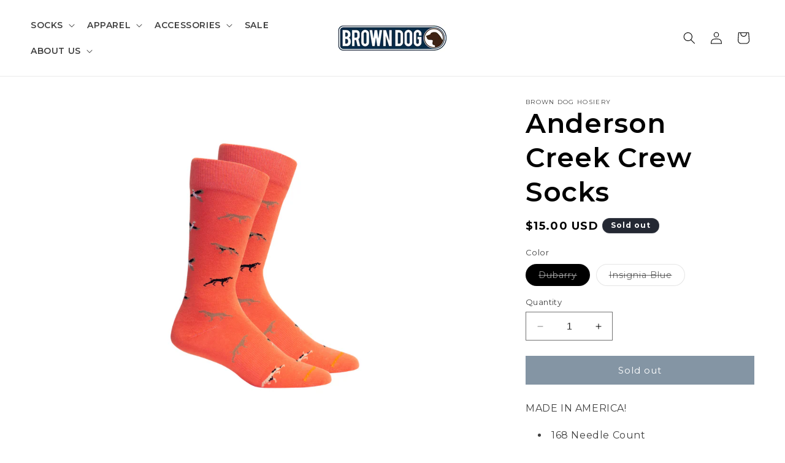

--- FILE ---
content_type: text/html; charset=utf-8
request_url: https://browndoghosiery.com/collections/shop-by-color-blue/products/anderson-creek
body_size: 33755
content:
<!doctype html>
<html class="no-js" lang="en">
  <head>
    <meta charset="utf-8">
    <meta http-equiv="X-UA-Compatible" content="IE=edge">
    <meta name="viewport" content="width=device-width,initial-scale=1">
    <meta name="theme-color" content="">
    <link rel="canonical" href="https://browndoghosiery.com/products/anderson-creek"><link rel="icon" type="image/png" href="//browndoghosiery.com/cdn/shop/files/BDDog.png?crop=center&height=32&v=1614341037&width=32"><link rel="preconnect" href="https://fonts.shopifycdn.com" crossorigin><title>
      Anderson Creek Crew Socks - Men&#39;s Socks
 &ndash; Brown Dog Hosiery</title>

    
      <meta name="description" content="Shop our Anderson Creek men&#39;s crew socks today! Made in the USA with high-quality cotton, these socks will keep you comfortable and stylish all day long.">
    

    

<meta property="og:site_name" content="Brown Dog Hosiery">
<meta property="og:url" content="https://browndoghosiery.com/products/anderson-creek">
<meta property="og:title" content="Anderson Creek Crew Socks - Men&#39;s Socks">
<meta property="og:type" content="product">
<meta property="og:description" content="Shop our Anderson Creek men&#39;s crew socks today! Made in the USA with high-quality cotton, these socks will keep you comfortable and stylish all day long."><meta property="og:image" content="http://browndoghosiery.com/cdn/shop/products/AndersonCreekDubarrypair.png?v=1597852660">
  <meta property="og:image:secure_url" content="https://browndoghosiery.com/cdn/shop/products/AndersonCreekDubarrypair.png?v=1597852660">
  <meta property="og:image:width" content="1080">
  <meta property="og:image:height" content="1080"><meta property="og:price:amount" content="15.00">
  <meta property="og:price:currency" content="USD"><meta name="twitter:card" content="summary_large_image">
<meta name="twitter:title" content="Anderson Creek Crew Socks - Men&#39;s Socks">
<meta name="twitter:description" content="Shop our Anderson Creek men&#39;s crew socks today! Made in the USA with high-quality cotton, these socks will keep you comfortable and stylish all day long.">


    <script src="//browndoghosiery.com/cdn/shop/t/14/assets/constants.js?v=58251544750838685771697040861" defer="defer"></script>
    <script src="//browndoghosiery.com/cdn/shop/t/14/assets/pubsub.js?v=158357773527763999511697040862" defer="defer"></script>
    <script src="//browndoghosiery.com/cdn/shop/t/14/assets/global.js?v=54939145903281508041697040861" defer="defer"></script><script>window.performance && window.performance.mark && window.performance.mark('shopify.content_for_header.start');</script><meta name="google-site-verification" content="xxgj0OcJxMZry56vjc-D9GKZPxGScrWO5EWkMMJqoLM">
<meta name="facebook-domain-verification" content="rqhfa2hzfp6hlatm7poyxmw9ewmg40">
<meta id="shopify-digital-wallet" name="shopify-digital-wallet" content="/27343847447/digital_wallets/dialog">
<meta name="shopify-checkout-api-token" content="5171712b97b0a80c11773b04287b1503">
<meta id="in-context-paypal-metadata" data-shop-id="27343847447" data-venmo-supported="false" data-environment="production" data-locale="en_US" data-paypal-v4="true" data-currency="USD">
<link rel="alternate" type="application/json+oembed" href="https://browndoghosiery.com/products/anderson-creek.oembed">
<script async="async" src="/checkouts/internal/preloads.js?locale=en-US"></script>
<link rel="preconnect" href="https://shop.app" crossorigin="anonymous">
<script async="async" src="https://shop.app/checkouts/internal/preloads.js?locale=en-US&shop_id=27343847447" crossorigin="anonymous"></script>
<script id="apple-pay-shop-capabilities" type="application/json">{"shopId":27343847447,"countryCode":"US","currencyCode":"USD","merchantCapabilities":["supports3DS"],"merchantId":"gid:\/\/shopify\/Shop\/27343847447","merchantName":"Brown Dog Hosiery","requiredBillingContactFields":["postalAddress","email","phone"],"requiredShippingContactFields":["postalAddress","email","phone"],"shippingType":"shipping","supportedNetworks":["visa","masterCard","amex"],"total":{"type":"pending","label":"Brown Dog Hosiery","amount":"1.00"},"shopifyPaymentsEnabled":true,"supportsSubscriptions":true}</script>
<script id="shopify-features" type="application/json">{"accessToken":"5171712b97b0a80c11773b04287b1503","betas":["rich-media-storefront-analytics"],"domain":"browndoghosiery.com","predictiveSearch":true,"shopId":27343847447,"locale":"en"}</script>
<script>var Shopify = Shopify || {};
Shopify.shop = "brown-dog-hosiery.myshopify.com";
Shopify.locale = "en";
Shopify.currency = {"active":"USD","rate":"1.0"};
Shopify.country = "US";
Shopify.theme = {"name":"Dawn","id":126200381463,"schema_name":"Dawn","schema_version":"11.0.0","theme_store_id":887,"role":"main"};
Shopify.theme.handle = "null";
Shopify.theme.style = {"id":null,"handle":null};
Shopify.cdnHost = "browndoghosiery.com/cdn";
Shopify.routes = Shopify.routes || {};
Shopify.routes.root = "/";</script>
<script type="module">!function(o){(o.Shopify=o.Shopify||{}).modules=!0}(window);</script>
<script>!function(o){function n(){var o=[];function n(){o.push(Array.prototype.slice.apply(arguments))}return n.q=o,n}var t=o.Shopify=o.Shopify||{};t.loadFeatures=n(),t.autoloadFeatures=n()}(window);</script>
<script>
  window.ShopifyPay = window.ShopifyPay || {};
  window.ShopifyPay.apiHost = "shop.app\/pay";
  window.ShopifyPay.redirectState = null;
</script>
<script id="shop-js-analytics" type="application/json">{"pageType":"product"}</script>
<script defer="defer" async type="module" src="//browndoghosiery.com/cdn/shopifycloud/shop-js/modules/v2/client.init-shop-cart-sync_C5BV16lS.en.esm.js"></script>
<script defer="defer" async type="module" src="//browndoghosiery.com/cdn/shopifycloud/shop-js/modules/v2/chunk.common_CygWptCX.esm.js"></script>
<script type="module">
  await import("//browndoghosiery.com/cdn/shopifycloud/shop-js/modules/v2/client.init-shop-cart-sync_C5BV16lS.en.esm.js");
await import("//browndoghosiery.com/cdn/shopifycloud/shop-js/modules/v2/chunk.common_CygWptCX.esm.js");

  window.Shopify.SignInWithShop?.initShopCartSync?.({"fedCMEnabled":true,"windoidEnabled":true});

</script>
<script>
  window.Shopify = window.Shopify || {};
  if (!window.Shopify.featureAssets) window.Shopify.featureAssets = {};
  window.Shopify.featureAssets['shop-js'] = {"shop-cart-sync":["modules/v2/client.shop-cart-sync_ZFArdW7E.en.esm.js","modules/v2/chunk.common_CygWptCX.esm.js"],"init-fed-cm":["modules/v2/client.init-fed-cm_CmiC4vf6.en.esm.js","modules/v2/chunk.common_CygWptCX.esm.js"],"shop-button":["modules/v2/client.shop-button_tlx5R9nI.en.esm.js","modules/v2/chunk.common_CygWptCX.esm.js"],"shop-cash-offers":["modules/v2/client.shop-cash-offers_DOA2yAJr.en.esm.js","modules/v2/chunk.common_CygWptCX.esm.js","modules/v2/chunk.modal_D71HUcav.esm.js"],"init-windoid":["modules/v2/client.init-windoid_sURxWdc1.en.esm.js","modules/v2/chunk.common_CygWptCX.esm.js"],"shop-toast-manager":["modules/v2/client.shop-toast-manager_ClPi3nE9.en.esm.js","modules/v2/chunk.common_CygWptCX.esm.js"],"init-shop-email-lookup-coordinator":["modules/v2/client.init-shop-email-lookup-coordinator_B8hsDcYM.en.esm.js","modules/v2/chunk.common_CygWptCX.esm.js"],"init-shop-cart-sync":["modules/v2/client.init-shop-cart-sync_C5BV16lS.en.esm.js","modules/v2/chunk.common_CygWptCX.esm.js"],"avatar":["modules/v2/client.avatar_BTnouDA3.en.esm.js"],"pay-button":["modules/v2/client.pay-button_FdsNuTd3.en.esm.js","modules/v2/chunk.common_CygWptCX.esm.js"],"init-customer-accounts":["modules/v2/client.init-customer-accounts_DxDtT_ad.en.esm.js","modules/v2/client.shop-login-button_C5VAVYt1.en.esm.js","modules/v2/chunk.common_CygWptCX.esm.js","modules/v2/chunk.modal_D71HUcav.esm.js"],"init-shop-for-new-customer-accounts":["modules/v2/client.init-shop-for-new-customer-accounts_ChsxoAhi.en.esm.js","modules/v2/client.shop-login-button_C5VAVYt1.en.esm.js","modules/v2/chunk.common_CygWptCX.esm.js","modules/v2/chunk.modal_D71HUcav.esm.js"],"shop-login-button":["modules/v2/client.shop-login-button_C5VAVYt1.en.esm.js","modules/v2/chunk.common_CygWptCX.esm.js","modules/v2/chunk.modal_D71HUcav.esm.js"],"init-customer-accounts-sign-up":["modules/v2/client.init-customer-accounts-sign-up_CPSyQ0Tj.en.esm.js","modules/v2/client.shop-login-button_C5VAVYt1.en.esm.js","modules/v2/chunk.common_CygWptCX.esm.js","modules/v2/chunk.modal_D71HUcav.esm.js"],"shop-follow-button":["modules/v2/client.shop-follow-button_Cva4Ekp9.en.esm.js","modules/v2/chunk.common_CygWptCX.esm.js","modules/v2/chunk.modal_D71HUcav.esm.js"],"checkout-modal":["modules/v2/client.checkout-modal_BPM8l0SH.en.esm.js","modules/v2/chunk.common_CygWptCX.esm.js","modules/v2/chunk.modal_D71HUcav.esm.js"],"lead-capture":["modules/v2/client.lead-capture_Bi8yE_yS.en.esm.js","modules/v2/chunk.common_CygWptCX.esm.js","modules/v2/chunk.modal_D71HUcav.esm.js"],"shop-login":["modules/v2/client.shop-login_D6lNrXab.en.esm.js","modules/v2/chunk.common_CygWptCX.esm.js","modules/v2/chunk.modal_D71HUcav.esm.js"],"payment-terms":["modules/v2/client.payment-terms_CZxnsJam.en.esm.js","modules/v2/chunk.common_CygWptCX.esm.js","modules/v2/chunk.modal_D71HUcav.esm.js"]};
</script>
<script>(function() {
  var isLoaded = false;
  function asyncLoad() {
    if (isLoaded) return;
    isLoaded = true;
    var urls = ["https:\/\/cdn1.stamped.io\/files\/widget.min.js?shop=brown-dog-hosiery.myshopify.com","https:\/\/cdn.nfcube.com\/instafeed-93aa6e97df02365263e827c90d5b920b.js?shop=brown-dog-hosiery.myshopify.com","https:\/\/sales-pop.carecart.io\/lib\/salesnotifier.js?shop=brown-dog-hosiery.myshopify.com"];
    for (var i = 0; i < urls.length; i++) {
      var s = document.createElement('script');
      s.type = 'text/javascript';
      s.async = true;
      s.src = urls[i];
      var x = document.getElementsByTagName('script')[0];
      x.parentNode.insertBefore(s, x);
    }
  };
  if(window.attachEvent) {
    window.attachEvent('onload', asyncLoad);
  } else {
    window.addEventListener('load', asyncLoad, false);
  }
})();</script>
<script id="__st">var __st={"a":27343847447,"offset":-18000,"reqid":"0161e35a-ff5e-4949-9790-0ffc03c3c678-1768613050","pageurl":"browndoghosiery.com\/collections\/shop-by-color-blue\/products\/anderson-creek","u":"5262d979ad6e","p":"product","rtyp":"product","rid":4431794438167};</script>
<script>window.ShopifyPaypalV4VisibilityTracking = true;</script>
<script id="captcha-bootstrap">!function(){'use strict';const t='contact',e='account',n='new_comment',o=[[t,t],['blogs',n],['comments',n],[t,'customer']],c=[[e,'customer_login'],[e,'guest_login'],[e,'recover_customer_password'],[e,'create_customer']],r=t=>t.map((([t,e])=>`form[action*='/${t}']:not([data-nocaptcha='true']) input[name='form_type'][value='${e}']`)).join(','),a=t=>()=>t?[...document.querySelectorAll(t)].map((t=>t.form)):[];function s(){const t=[...o],e=r(t);return a(e)}const i='password',u='form_key',d=['recaptcha-v3-token','g-recaptcha-response','h-captcha-response',i],f=()=>{try{return window.sessionStorage}catch{return}},m='__shopify_v',_=t=>t.elements[u];function p(t,e,n=!1){try{const o=window.sessionStorage,c=JSON.parse(o.getItem(e)),{data:r}=function(t){const{data:e,action:n}=t;return t[m]||n?{data:e,action:n}:{data:t,action:n}}(c);for(const[e,n]of Object.entries(r))t.elements[e]&&(t.elements[e].value=n);n&&o.removeItem(e)}catch(o){console.error('form repopulation failed',{error:o})}}const l='form_type',E='cptcha';function T(t){t.dataset[E]=!0}const w=window,h=w.document,L='Shopify',v='ce_forms',y='captcha';let A=!1;((t,e)=>{const n=(g='f06e6c50-85a8-45c8-87d0-21a2b65856fe',I='https://cdn.shopify.com/shopifycloud/storefront-forms-hcaptcha/ce_storefront_forms_captcha_hcaptcha.v1.5.2.iife.js',D={infoText:'Protected by hCaptcha',privacyText:'Privacy',termsText:'Terms'},(t,e,n)=>{const o=w[L][v],c=o.bindForm;if(c)return c(t,g,e,D).then(n);var r;o.q.push([[t,g,e,D],n]),r=I,A||(h.body.append(Object.assign(h.createElement('script'),{id:'captcha-provider',async:!0,src:r})),A=!0)});var g,I,D;w[L]=w[L]||{},w[L][v]=w[L][v]||{},w[L][v].q=[],w[L][y]=w[L][y]||{},w[L][y].protect=function(t,e){n(t,void 0,e),T(t)},Object.freeze(w[L][y]),function(t,e,n,w,h,L){const[v,y,A,g]=function(t,e,n){const i=e?o:[],u=t?c:[],d=[...i,...u],f=r(d),m=r(i),_=r(d.filter((([t,e])=>n.includes(e))));return[a(f),a(m),a(_),s()]}(w,h,L),I=t=>{const e=t.target;return e instanceof HTMLFormElement?e:e&&e.form},D=t=>v().includes(t);t.addEventListener('submit',(t=>{const e=I(t);if(!e)return;const n=D(e)&&!e.dataset.hcaptchaBound&&!e.dataset.recaptchaBound,o=_(e),c=g().includes(e)&&(!o||!o.value);(n||c)&&t.preventDefault(),c&&!n&&(function(t){try{if(!f())return;!function(t){const e=f();if(!e)return;const n=_(t);if(!n)return;const o=n.value;o&&e.removeItem(o)}(t);const e=Array.from(Array(32),(()=>Math.random().toString(36)[2])).join('');!function(t,e){_(t)||t.append(Object.assign(document.createElement('input'),{type:'hidden',name:u})),t.elements[u].value=e}(t,e),function(t,e){const n=f();if(!n)return;const o=[...t.querySelectorAll(`input[type='${i}']`)].map((({name:t})=>t)),c=[...d,...o],r={};for(const[a,s]of new FormData(t).entries())c.includes(a)||(r[a]=s);n.setItem(e,JSON.stringify({[m]:1,action:t.action,data:r}))}(t,e)}catch(e){console.error('failed to persist form',e)}}(e),e.submit())}));const S=(t,e)=>{t&&!t.dataset[E]&&(n(t,e.some((e=>e===t))),T(t))};for(const o of['focusin','change'])t.addEventListener(o,(t=>{const e=I(t);D(e)&&S(e,y())}));const B=e.get('form_key'),M=e.get(l),P=B&&M;t.addEventListener('DOMContentLoaded',(()=>{const t=y();if(P)for(const e of t)e.elements[l].value===M&&p(e,B);[...new Set([...A(),...v().filter((t=>'true'===t.dataset.shopifyCaptcha))])].forEach((e=>S(e,t)))}))}(h,new URLSearchParams(w.location.search),n,t,e,['guest_login'])})(!0,!0)}();</script>
<script integrity="sha256-4kQ18oKyAcykRKYeNunJcIwy7WH5gtpwJnB7kiuLZ1E=" data-source-attribution="shopify.loadfeatures" defer="defer" src="//browndoghosiery.com/cdn/shopifycloud/storefront/assets/storefront/load_feature-a0a9edcb.js" crossorigin="anonymous"></script>
<script crossorigin="anonymous" defer="defer" src="//browndoghosiery.com/cdn/shopifycloud/storefront/assets/shopify_pay/storefront-65b4c6d7.js?v=20250812"></script>
<script data-source-attribution="shopify.dynamic_checkout.dynamic.init">var Shopify=Shopify||{};Shopify.PaymentButton=Shopify.PaymentButton||{isStorefrontPortableWallets:!0,init:function(){window.Shopify.PaymentButton.init=function(){};var t=document.createElement("script");t.src="https://browndoghosiery.com/cdn/shopifycloud/portable-wallets/latest/portable-wallets.en.js",t.type="module",document.head.appendChild(t)}};
</script>
<script data-source-attribution="shopify.dynamic_checkout.buyer_consent">
  function portableWalletsHideBuyerConsent(e){var t=document.getElementById("shopify-buyer-consent"),n=document.getElementById("shopify-subscription-policy-button");t&&n&&(t.classList.add("hidden"),t.setAttribute("aria-hidden","true"),n.removeEventListener("click",e))}function portableWalletsShowBuyerConsent(e){var t=document.getElementById("shopify-buyer-consent"),n=document.getElementById("shopify-subscription-policy-button");t&&n&&(t.classList.remove("hidden"),t.removeAttribute("aria-hidden"),n.addEventListener("click",e))}window.Shopify?.PaymentButton&&(window.Shopify.PaymentButton.hideBuyerConsent=portableWalletsHideBuyerConsent,window.Shopify.PaymentButton.showBuyerConsent=portableWalletsShowBuyerConsent);
</script>
<script data-source-attribution="shopify.dynamic_checkout.cart.bootstrap">document.addEventListener("DOMContentLoaded",(function(){function t(){return document.querySelector("shopify-accelerated-checkout-cart, shopify-accelerated-checkout")}if(t())Shopify.PaymentButton.init();else{new MutationObserver((function(e,n){t()&&(Shopify.PaymentButton.init(),n.disconnect())})).observe(document.body,{childList:!0,subtree:!0})}}));
</script>
<link id="shopify-accelerated-checkout-styles" rel="stylesheet" media="screen" href="https://browndoghosiery.com/cdn/shopifycloud/portable-wallets/latest/accelerated-checkout-backwards-compat.css" crossorigin="anonymous">
<style id="shopify-accelerated-checkout-cart">
        #shopify-buyer-consent {
  margin-top: 1em;
  display: inline-block;
  width: 100%;
}

#shopify-buyer-consent.hidden {
  display: none;
}

#shopify-subscription-policy-button {
  background: none;
  border: none;
  padding: 0;
  text-decoration: underline;
  font-size: inherit;
  cursor: pointer;
}

#shopify-subscription-policy-button::before {
  box-shadow: none;
}

      </style>
<script id="sections-script" data-sections="header" defer="defer" src="//browndoghosiery.com/cdn/shop/t/14/compiled_assets/scripts.js?1713"></script>
<script>window.performance && window.performance.mark && window.performance.mark('shopify.content_for_header.end');</script>


    <style data-shopify>
      @font-face {
  font-family: Montserrat;
  font-weight: 400;
  font-style: normal;
  font-display: swap;
  src: url("//browndoghosiery.com/cdn/fonts/montserrat/montserrat_n4.81949fa0ac9fd2021e16436151e8eaa539321637.woff2") format("woff2"),
       url("//browndoghosiery.com/cdn/fonts/montserrat/montserrat_n4.a6c632ca7b62da89c3594789ba828388aac693fe.woff") format("woff");
}

      @font-face {
  font-family: Montserrat;
  font-weight: 700;
  font-style: normal;
  font-display: swap;
  src: url("//browndoghosiery.com/cdn/fonts/montserrat/montserrat_n7.3c434e22befd5c18a6b4afadb1e3d77c128c7939.woff2") format("woff2"),
       url("//browndoghosiery.com/cdn/fonts/montserrat/montserrat_n7.5d9fa6e2cae713c8fb539a9876489d86207fe957.woff") format("woff");
}

      @font-face {
  font-family: Montserrat;
  font-weight: 400;
  font-style: italic;
  font-display: swap;
  src: url("//browndoghosiery.com/cdn/fonts/montserrat/montserrat_i4.5a4ea298b4789e064f62a29aafc18d41f09ae59b.woff2") format("woff2"),
       url("//browndoghosiery.com/cdn/fonts/montserrat/montserrat_i4.072b5869c5e0ed5b9d2021e4c2af132e16681ad2.woff") format("woff");
}

      @font-face {
  font-family: Montserrat;
  font-weight: 700;
  font-style: italic;
  font-display: swap;
  src: url("//browndoghosiery.com/cdn/fonts/montserrat/montserrat_i7.a0d4a463df4f146567d871890ffb3c80408e7732.woff2") format("woff2"),
       url("//browndoghosiery.com/cdn/fonts/montserrat/montserrat_i7.f6ec9f2a0681acc6f8152c40921d2a4d2e1a2c78.woff") format("woff");
}

      @font-face {
  font-family: Montserrat;
  font-weight: 600;
  font-style: normal;
  font-display: swap;
  src: url("//browndoghosiery.com/cdn/fonts/montserrat/montserrat_n6.1326b3e84230700ef15b3a29fb520639977513e0.woff2") format("woff2"),
       url("//browndoghosiery.com/cdn/fonts/montserrat/montserrat_n6.652f051080eb14192330daceed8cd53dfdc5ead9.woff") format("woff");
}


      
        :root,
        .color-background-1 {
          --color-background: 255,255,255;
        
          --gradient-background: #ffffff;
        
        --color-foreground: 0,0,0;
        --color-shadow: 18,18,18;
        --color-button: 8,42,73;
        --color-button-text: 255,255,255;
        --color-secondary-button: 255,255,255;
        --color-secondary-button-text: 8,42,73;
        --color-link: 8,42,73;
        --color-badge-foreground: 0,0,0;
        --color-badge-background: 255,255,255;
        --color-badge-border: 0,0,0;
        --payment-terms-background-color: rgb(255 255 255);
      }
      
        
        .color-background-2 {
          --color-background: 216,216,216;
        
          --gradient-background: #d8d8d8;
        
        --color-foreground: 8,42,73;
        --color-shadow: 18,18,18;
        --color-button: 8,42,73;
        --color-button-text: 243,243,243;
        --color-secondary-button: 216,216,216;
        --color-secondary-button-text: 18,18,18;
        --color-link: 18,18,18;
        --color-badge-foreground: 8,42,73;
        --color-badge-background: 216,216,216;
        --color-badge-border: 8,42,73;
        --payment-terms-background-color: rgb(216 216 216);
      }
      
        
        .color-inverse {
          --color-background: 36,40,51;
        
          --gradient-background: #242833;
        
        --color-foreground: 255,255,255;
        --color-shadow: 18,18,18;
        --color-button: 255,255,255;
        --color-button-text: 8,42,73;
        --color-secondary-button: 36,40,51;
        --color-secondary-button-text: 255,255,255;
        --color-link: 255,255,255;
        --color-badge-foreground: 255,255,255;
        --color-badge-background: 36,40,51;
        --color-badge-border: 255,255,255;
        --payment-terms-background-color: rgb(36 40 51);
      }
      
        
        .color-accent-1 {
          --color-background: 18,18,18;
        
          --gradient-background: #121212;
        
        --color-foreground: 255,255,255;
        --color-shadow: 18,18,18;
        --color-button: 255,255,255;
        --color-button-text: 18,18,18;
        --color-secondary-button: 18,18,18;
        --color-secondary-button-text: 255,255,255;
        --color-link: 255,255,255;
        --color-badge-foreground: 255,255,255;
        --color-badge-background: 18,18,18;
        --color-badge-border: 255,255,255;
        --payment-terms-background-color: rgb(18 18 18);
      }
      
        
        .color-accent-2 {
          --color-background: 8,42,73;
        
          --gradient-background: #082a49;
        
        --color-foreground: 255,255,255;
        --color-shadow: 18,18,18;
        --color-button: 255,255,255;
        --color-button-text: 8,42,73;
        --color-secondary-button: 8,42,73;
        --color-secondary-button-text: 255,255,255;
        --color-link: 255,255,255;
        --color-badge-foreground: 255,255,255;
        --color-badge-background: 8,42,73;
        --color-badge-border: 255,255,255;
        --payment-terms-background-color: rgb(8 42 73);
      }
      
        
        .color-scheme-8e3b4f54-52c3-46fd-ab14-d16b2ffce5c1 {
          --color-background: 116,186,237;
        
          --gradient-background: #74baed;
        
        --color-foreground: 255,255,255;
        --color-shadow: 18,18,18;
        --color-button: 8,42,73;
        --color-button-text: 255,255,255;
        --color-secondary-button: 116,186,237;
        --color-secondary-button-text: 8,42,73;
        --color-link: 8,42,73;
        --color-badge-foreground: 255,255,255;
        --color-badge-background: 116,186,237;
        --color-badge-border: 255,255,255;
        --payment-terms-background-color: rgb(116 186 237);
      }
      

      body, .color-background-1, .color-background-2, .color-inverse, .color-accent-1, .color-accent-2, .color-scheme-8e3b4f54-52c3-46fd-ab14-d16b2ffce5c1 {
        color: rgba(var(--color-foreground), 0.75);
        background-color: rgb(var(--color-background));
      }

      :root {
        --font-body-family: Montserrat, sans-serif;
        --font-body-style: normal;
        --font-body-weight: 400;
        --font-body-weight-bold: 700;

        --font-heading-family: Montserrat, sans-serif;
        --font-heading-style: normal;
        --font-heading-weight: 600;

        --font-body-scale: 1.0;
        --font-heading-scale: 1.1;

        --media-padding: px;
        --media-border-opacity: 0.05;
        --media-border-width: 0px;
        --media-radius: 0px;
        --media-shadow-opacity: 0.0;
        --media-shadow-horizontal-offset: 0px;
        --media-shadow-vertical-offset: 4px;
        --media-shadow-blur-radius: 5px;
        --media-shadow-visible: 0;

        --page-width: 140rem;
        --page-width-margin: 0rem;

        --product-card-image-padding: 0.0rem;
        --product-card-corner-radius: 0.0rem;
        --product-card-text-alignment: center;
        --product-card-border-width: 0.0rem;
        --product-card-border-opacity: 0.1;
        --product-card-shadow-opacity: 0.0;
        --product-card-shadow-visible: 0;
        --product-card-shadow-horizontal-offset: 0.0rem;
        --product-card-shadow-vertical-offset: 0.4rem;
        --product-card-shadow-blur-radius: 0.5rem;

        --collection-card-image-padding: 0.0rem;
        --collection-card-corner-radius: 0.0rem;
        --collection-card-text-alignment: left;
        --collection-card-border-width: 0.0rem;
        --collection-card-border-opacity: 0.1;
        --collection-card-shadow-opacity: 0.0;
        --collection-card-shadow-visible: 0;
        --collection-card-shadow-horizontal-offset: 0.0rem;
        --collection-card-shadow-vertical-offset: 0.4rem;
        --collection-card-shadow-blur-radius: 0.5rem;

        --blog-card-image-padding: 0.0rem;
        --blog-card-corner-radius: 0.0rem;
        --blog-card-text-alignment: left;
        --blog-card-border-width: 0.0rem;
        --blog-card-border-opacity: 0.1;
        --blog-card-shadow-opacity: 0.0;
        --blog-card-shadow-visible: 0;
        --blog-card-shadow-horizontal-offset: 0.0rem;
        --blog-card-shadow-vertical-offset: 0.4rem;
        --blog-card-shadow-blur-radius: 0.5rem;

        --badge-corner-radius: 4.0rem;

        --popup-border-width: 1px;
        --popup-border-opacity: 0.1;
        --popup-corner-radius: 0px;
        --popup-shadow-opacity: 0.05;
        --popup-shadow-horizontal-offset: 0px;
        --popup-shadow-vertical-offset: 4px;
        --popup-shadow-blur-radius: 5px;

        --drawer-border-width: 1px;
        --drawer-border-opacity: 0.1;
        --drawer-shadow-opacity: 0.0;
        --drawer-shadow-horizontal-offset: 0px;
        --drawer-shadow-vertical-offset: 4px;
        --drawer-shadow-blur-radius: 5px;

        --spacing-sections-desktop: 0px;
        --spacing-sections-mobile: 0px;

        --grid-desktop-vertical-spacing: 8px;
        --grid-desktop-horizontal-spacing: 8px;
        --grid-mobile-vertical-spacing: 4px;
        --grid-mobile-horizontal-spacing: 4px;

        --text-boxes-border-opacity: 0.1;
        --text-boxes-border-width: 0px;
        --text-boxes-radius: 0px;
        --text-boxes-shadow-opacity: 0.0;
        --text-boxes-shadow-visible: 0;
        --text-boxes-shadow-horizontal-offset: 0px;
        --text-boxes-shadow-vertical-offset: 4px;
        --text-boxes-shadow-blur-radius: 5px;

        --buttons-radius: 0px;
        --buttons-radius-outset: 0px;
        --buttons-border-width: 1px;
        --buttons-border-opacity: 1.0;
        --buttons-shadow-opacity: 0.0;
        --buttons-shadow-visible: 0;
        --buttons-shadow-horizontal-offset: 0px;
        --buttons-shadow-vertical-offset: 4px;
        --buttons-shadow-blur-radius: 5px;
        --buttons-border-offset: 0px;

        --inputs-radius: 0px;
        --inputs-border-width: 1px;
        --inputs-border-opacity: 0.55;
        --inputs-shadow-opacity: 0.0;
        --inputs-shadow-horizontal-offset: 0px;
        --inputs-margin-offset: 0px;
        --inputs-shadow-vertical-offset: 4px;
        --inputs-shadow-blur-radius: 5px;
        --inputs-radius-outset: 0px;

        --variant-pills-radius: 40px;
        --variant-pills-border-width: 1px;
        --variant-pills-border-opacity: 0.55;
        --variant-pills-shadow-opacity: 0.0;
        --variant-pills-shadow-horizontal-offset: 0px;
        --variant-pills-shadow-vertical-offset: 4px;
        --variant-pills-shadow-blur-radius: 5px;
      }

      *,
      *::before,
      *::after {
        box-sizing: inherit;
      }

      html {
        box-sizing: border-box;
        font-size: calc(var(--font-body-scale) * 62.5%);
        height: 100%;
      }

      body {
        display: grid;
        grid-template-rows: auto auto 1fr auto;
        grid-template-columns: 100%;
        min-height: 100%;
        margin: 0;
        font-size: 1.5rem;
        letter-spacing: 0.06rem;
        line-height: calc(1 + 0.8 / var(--font-body-scale));
        font-family: var(--font-body-family);
        font-style: var(--font-body-style);
        font-weight: var(--font-body-weight);
      }

      @media screen and (min-width: 750px) {
        body {
          font-size: 1.6rem;
        }
      }
    </style>

    <link href="//browndoghosiery.com/cdn/shop/t/14/assets/base.css?v=37407525505512534851701893667" rel="stylesheet" type="text/css" media="all" />
<link rel="preload" as="font" href="//browndoghosiery.com/cdn/fonts/montserrat/montserrat_n4.81949fa0ac9fd2021e16436151e8eaa539321637.woff2" type="font/woff2" crossorigin><link rel="preload" as="font" href="//browndoghosiery.com/cdn/fonts/montserrat/montserrat_n6.1326b3e84230700ef15b3a29fb520639977513e0.woff2" type="font/woff2" crossorigin><link
        rel="stylesheet"
        href="//browndoghosiery.com/cdn/shop/t/14/assets/component-predictive-search.css?v=118923337488134913561697040861"
        media="print"
        onload="this.media='all'"
      ><script>
      document.documentElement.className = document.documentElement.className.replace('no-js', 'js');
      if (Shopify.designMode) {
        document.documentElement.classList.add('shopify-design-mode');
      }
    </script>
    <!-- Google tag (gtag.js) - Google Ads: 941247799 -->
    <script async src="https://www.googletagmanager.com/gtag/js?id=Tag_ID"></script>
    <script>
     window.dataLayer = window.dataLayer || [];
     function gtag(){dataLayer.push(arguments);}
     gtag('js', new Date());
    </script>
    <!-- Meta Pixel Code -->
    <script>
    !function(f,b,e,v,n,t,s)
    {if(f.fbq)return;n=f.fbq=function(){n.callMethod?
    n.callMethod.apply(n,arguments):n.queue.push(arguments)};
    if(!f._fbq)f._fbq=n;n.push=n;n.loaded=!0;n.version='2.0';
    n.queue=[];t=b.createElement(e);t.async=!0;
    t.src=v;s=b.getElementsByTagName(e)[0];
    s.parentNode.insertBefore(t,s)}(window, document,'script',
    'https://connect.facebook.net/en_US/fbevents.js');
    fbq('init', '862270618460986');
    fbq('track', 'PageView');
    </script>
    <meta name="facebook-domain-verification" content="xmcj84itw5vmlck8yr3czs6x9a78fc" />
  <!-- BEGIN app block: shopify://apps/klaviyo-email-marketing-sms/blocks/klaviyo-onsite-embed/2632fe16-c075-4321-a88b-50b567f42507 -->












  <script async src="https://static.klaviyo.com/onsite/js/XFPk8t/klaviyo.js?company_id=XFPk8t"></script>
  <script>!function(){if(!window.klaviyo){window._klOnsite=window._klOnsite||[];try{window.klaviyo=new Proxy({},{get:function(n,i){return"push"===i?function(){var n;(n=window._klOnsite).push.apply(n,arguments)}:function(){for(var n=arguments.length,o=new Array(n),w=0;w<n;w++)o[w]=arguments[w];var t="function"==typeof o[o.length-1]?o.pop():void 0,e=new Promise((function(n){window._klOnsite.push([i].concat(o,[function(i){t&&t(i),n(i)}]))}));return e}}})}catch(n){window.klaviyo=window.klaviyo||[],window.klaviyo.push=function(){var n;(n=window._klOnsite).push.apply(n,arguments)}}}}();</script>

  
    <script id="viewed_product">
      if (item == null) {
        var _learnq = _learnq || [];

        var MetafieldReviews = null
        var MetafieldYotpoRating = null
        var MetafieldYotpoCount = null
        var MetafieldLooxRating = null
        var MetafieldLooxCount = null
        var okendoProduct = null
        var okendoProductReviewCount = null
        var okendoProductReviewAverageValue = null
        try {
          // The following fields are used for Customer Hub recently viewed in order to add reviews.
          // This information is not part of __kla_viewed. Instead, it is part of __kla_viewed_reviewed_items
          MetafieldReviews = {};
          MetafieldYotpoRating = null
          MetafieldYotpoCount = null
          MetafieldLooxRating = null
          MetafieldLooxCount = null

          okendoProduct = null
          // If the okendo metafield is not legacy, it will error, which then requires the new json formatted data
          if (okendoProduct && 'error' in okendoProduct) {
            okendoProduct = null
          }
          okendoProductReviewCount = okendoProduct ? okendoProduct.reviewCount : null
          okendoProductReviewAverageValue = okendoProduct ? okendoProduct.reviewAverageValue : null
        } catch (error) {
          console.error('Error in Klaviyo onsite reviews tracking:', error);
        }

        var item = {
          Name: "Anderson Creek Crew Socks",
          ProductID: 4431794438167,
          Categories: ["Best Selling!","Man's Best Friend Collection","Men's","Men's Dress \u0026 Casual Socks","Men's Dress \u0026 Casual Socks No Sale","New products","Non Sale","Non Sale Socks","Shop By Color: Blue","Shop By Color: Red","Socks"],
          ImageURL: "https://browndoghosiery.com/cdn/shop/products/AndersonCreekDubarrypair_grande.png?v=1597852660",
          URL: "https://browndoghosiery.com/products/anderson-creek",
          Brand: "Brown Dog Hosiery",
          Price: "$15.00",
          Value: "15.00",
          CompareAtPrice: "$0.00"
        };
        _learnq.push(['track', 'Viewed Product', item]);
        _learnq.push(['trackViewedItem', {
          Title: item.Name,
          ItemId: item.ProductID,
          Categories: item.Categories,
          ImageUrl: item.ImageURL,
          Url: item.URL,
          Metadata: {
            Brand: item.Brand,
            Price: item.Price,
            Value: item.Value,
            CompareAtPrice: item.CompareAtPrice
          },
          metafields:{
            reviews: MetafieldReviews,
            yotpo:{
              rating: MetafieldYotpoRating,
              count: MetafieldYotpoCount,
            },
            loox:{
              rating: MetafieldLooxRating,
              count: MetafieldLooxCount,
            },
            okendo: {
              rating: okendoProductReviewAverageValue,
              count: okendoProductReviewCount,
            }
          }
        }]);
      }
    </script>
  




  <script>
    window.klaviyoReviewsProductDesignMode = false
  </script>



  <!-- BEGIN app snippet: customer-hub-data --><script>
  if (!window.customerHub) {
    window.customerHub = {};
  }
  window.customerHub.storefrontRoutes = {
    login: "https://browndoghosiery.com/customer_authentication/redirect?locale=en&region_country=US?return_url=%2F%23k-hub",
    register: "https://shopify.com/27343847447/account?locale=en?return_url=%2F%23k-hub",
    logout: "/account/logout",
    profile: "/account",
    addresses: "/account/addresses",
  };
  
  window.customerHub.userId = null;
  
  window.customerHub.storeDomain = "brown-dog-hosiery.myshopify.com";

  
    window.customerHub.activeProduct = {
      name: "Anderson Creek Crew Socks",
      category: null,
      imageUrl: "https://browndoghosiery.com/cdn/shop/products/AndersonCreekDubarrypair_grande.png?v=1597852660",
      id: "4431794438167",
      link: "https://browndoghosiery.com/products/anderson-creek",
      variants: [
        
          {
            id: "31460677025815",
            
            imageUrl: "https://browndoghosiery.com/cdn/shop/products/AndersonCreekDubarrypair.png?v=1597852660&width=500",
            
            price: "1500",
            currency: "USD",
            availableForSale: false,
            title: "Dubarry",
          },
        
          {
            id: "31460677058583",
            
            imageUrl: "https://browndoghosiery.com/cdn/shop/products/AndersonCreekNavypair.png?v=1597852661&width=500",
            
            price: "1500",
            currency: "USD",
            availableForSale: false,
            title: "Insignia Blue",
          },
        
      ],
    };
    window.customerHub.activeProduct.variants.forEach((variant) => {
        
        variant.price = `${variant.price.slice(0, -2)}.${variant.price.slice(-2)}`;
    });
  

  
    window.customerHub.storeLocale = {
        currentLanguage: 'en',
        currentCountry: 'US',
        availableLanguages: [
          
            {
              iso_code: 'en',
              endonym_name: 'English'
            }
          
        ],
        availableCountries: [
          
            {
              iso_code: 'US',
              name: 'United States',
              currency_code: 'USD'
            }
          
        ]
    };
  
</script>
<!-- END app snippet -->





<!-- END app block --><link href="https://monorail-edge.shopifysvc.com" rel="dns-prefetch">
<script>(function(){if ("sendBeacon" in navigator && "performance" in window) {try {var session_token_from_headers = performance.getEntriesByType('navigation')[0].serverTiming.find(x => x.name == '_s').description;} catch {var session_token_from_headers = undefined;}var session_cookie_matches = document.cookie.match(/_shopify_s=([^;]*)/);var session_token_from_cookie = session_cookie_matches && session_cookie_matches.length === 2 ? session_cookie_matches[1] : "";var session_token = session_token_from_headers || session_token_from_cookie || "";function handle_abandonment_event(e) {var entries = performance.getEntries().filter(function(entry) {return /monorail-edge.shopifysvc.com/.test(entry.name);});if (!window.abandonment_tracked && entries.length === 0) {window.abandonment_tracked = true;var currentMs = Date.now();var navigation_start = performance.timing.navigationStart;var payload = {shop_id: 27343847447,url: window.location.href,navigation_start,duration: currentMs - navigation_start,session_token,page_type: "product"};window.navigator.sendBeacon("https://monorail-edge.shopifysvc.com/v1/produce", JSON.stringify({schema_id: "online_store_buyer_site_abandonment/1.1",payload: payload,metadata: {event_created_at_ms: currentMs,event_sent_at_ms: currentMs}}));}}window.addEventListener('pagehide', handle_abandonment_event);}}());</script>
<script id="web-pixels-manager-setup">(function e(e,d,r,n,o){if(void 0===o&&(o={}),!Boolean(null===(a=null===(i=window.Shopify)||void 0===i?void 0:i.analytics)||void 0===a?void 0:a.replayQueue)){var i,a;window.Shopify=window.Shopify||{};var t=window.Shopify;t.analytics=t.analytics||{};var s=t.analytics;s.replayQueue=[],s.publish=function(e,d,r){return s.replayQueue.push([e,d,r]),!0};try{self.performance.mark("wpm:start")}catch(e){}var l=function(){var e={modern:/Edge?\/(1{2}[4-9]|1[2-9]\d|[2-9]\d{2}|\d{4,})\.\d+(\.\d+|)|Firefox\/(1{2}[4-9]|1[2-9]\d|[2-9]\d{2}|\d{4,})\.\d+(\.\d+|)|Chrom(ium|e)\/(9{2}|\d{3,})\.\d+(\.\d+|)|(Maci|X1{2}).+ Version\/(15\.\d+|(1[6-9]|[2-9]\d|\d{3,})\.\d+)([,.]\d+|)( \(\w+\)|)( Mobile\/\w+|) Safari\/|Chrome.+OPR\/(9{2}|\d{3,})\.\d+\.\d+|(CPU[ +]OS|iPhone[ +]OS|CPU[ +]iPhone|CPU IPhone OS|CPU iPad OS)[ +]+(15[._]\d+|(1[6-9]|[2-9]\d|\d{3,})[._]\d+)([._]\d+|)|Android:?[ /-](13[3-9]|1[4-9]\d|[2-9]\d{2}|\d{4,})(\.\d+|)(\.\d+|)|Android.+Firefox\/(13[5-9]|1[4-9]\d|[2-9]\d{2}|\d{4,})\.\d+(\.\d+|)|Android.+Chrom(ium|e)\/(13[3-9]|1[4-9]\d|[2-9]\d{2}|\d{4,})\.\d+(\.\d+|)|SamsungBrowser\/([2-9]\d|\d{3,})\.\d+/,legacy:/Edge?\/(1[6-9]|[2-9]\d|\d{3,})\.\d+(\.\d+|)|Firefox\/(5[4-9]|[6-9]\d|\d{3,})\.\d+(\.\d+|)|Chrom(ium|e)\/(5[1-9]|[6-9]\d|\d{3,})\.\d+(\.\d+|)([\d.]+$|.*Safari\/(?![\d.]+ Edge\/[\d.]+$))|(Maci|X1{2}).+ Version\/(10\.\d+|(1[1-9]|[2-9]\d|\d{3,})\.\d+)([,.]\d+|)( \(\w+\)|)( Mobile\/\w+|) Safari\/|Chrome.+OPR\/(3[89]|[4-9]\d|\d{3,})\.\d+\.\d+|(CPU[ +]OS|iPhone[ +]OS|CPU[ +]iPhone|CPU IPhone OS|CPU iPad OS)[ +]+(10[._]\d+|(1[1-9]|[2-9]\d|\d{3,})[._]\d+)([._]\d+|)|Android:?[ /-](13[3-9]|1[4-9]\d|[2-9]\d{2}|\d{4,})(\.\d+|)(\.\d+|)|Mobile Safari.+OPR\/([89]\d|\d{3,})\.\d+\.\d+|Android.+Firefox\/(13[5-9]|1[4-9]\d|[2-9]\d{2}|\d{4,})\.\d+(\.\d+|)|Android.+Chrom(ium|e)\/(13[3-9]|1[4-9]\d|[2-9]\d{2}|\d{4,})\.\d+(\.\d+|)|Android.+(UC? ?Browser|UCWEB|U3)[ /]?(15\.([5-9]|\d{2,})|(1[6-9]|[2-9]\d|\d{3,})\.\d+)\.\d+|SamsungBrowser\/(5\.\d+|([6-9]|\d{2,})\.\d+)|Android.+MQ{2}Browser\/(14(\.(9|\d{2,})|)|(1[5-9]|[2-9]\d|\d{3,})(\.\d+|))(\.\d+|)|K[Aa][Ii]OS\/(3\.\d+|([4-9]|\d{2,})\.\d+)(\.\d+|)/},d=e.modern,r=e.legacy,n=navigator.userAgent;return n.match(d)?"modern":n.match(r)?"legacy":"unknown"}(),u="modern"===l?"modern":"legacy",c=(null!=n?n:{modern:"",legacy:""})[u],f=function(e){return[e.baseUrl,"/wpm","/b",e.hashVersion,"modern"===e.buildTarget?"m":"l",".js"].join("")}({baseUrl:d,hashVersion:r,buildTarget:u}),m=function(e){var d=e.version,r=e.bundleTarget,n=e.surface,o=e.pageUrl,i=e.monorailEndpoint;return{emit:function(e){var a=e.status,t=e.errorMsg,s=(new Date).getTime(),l=JSON.stringify({metadata:{event_sent_at_ms:s},events:[{schema_id:"web_pixels_manager_load/3.1",payload:{version:d,bundle_target:r,page_url:o,status:a,surface:n,error_msg:t},metadata:{event_created_at_ms:s}}]});if(!i)return console&&console.warn&&console.warn("[Web Pixels Manager] No Monorail endpoint provided, skipping logging."),!1;try{return self.navigator.sendBeacon.bind(self.navigator)(i,l)}catch(e){}var u=new XMLHttpRequest;try{return u.open("POST",i,!0),u.setRequestHeader("Content-Type","text/plain"),u.send(l),!0}catch(e){return console&&console.warn&&console.warn("[Web Pixels Manager] Got an unhandled error while logging to Monorail."),!1}}}}({version:r,bundleTarget:l,surface:e.surface,pageUrl:self.location.href,monorailEndpoint:e.monorailEndpoint});try{o.browserTarget=l,function(e){var d=e.src,r=e.async,n=void 0===r||r,o=e.onload,i=e.onerror,a=e.sri,t=e.scriptDataAttributes,s=void 0===t?{}:t,l=document.createElement("script"),u=document.querySelector("head"),c=document.querySelector("body");if(l.async=n,l.src=d,a&&(l.integrity=a,l.crossOrigin="anonymous"),s)for(var f in s)if(Object.prototype.hasOwnProperty.call(s,f))try{l.dataset[f]=s[f]}catch(e){}if(o&&l.addEventListener("load",o),i&&l.addEventListener("error",i),u)u.appendChild(l);else{if(!c)throw new Error("Did not find a head or body element to append the script");c.appendChild(l)}}({src:f,async:!0,onload:function(){if(!function(){var e,d;return Boolean(null===(d=null===(e=window.Shopify)||void 0===e?void 0:e.analytics)||void 0===d?void 0:d.initialized)}()){var d=window.webPixelsManager.init(e)||void 0;if(d){var r=window.Shopify.analytics;r.replayQueue.forEach((function(e){var r=e[0],n=e[1],o=e[2];d.publishCustomEvent(r,n,o)})),r.replayQueue=[],r.publish=d.publishCustomEvent,r.visitor=d.visitor,r.initialized=!0}}},onerror:function(){return m.emit({status:"failed",errorMsg:"".concat(f," has failed to load")})},sri:function(e){var d=/^sha384-[A-Za-z0-9+/=]+$/;return"string"==typeof e&&d.test(e)}(c)?c:"",scriptDataAttributes:o}),m.emit({status:"loading"})}catch(e){m.emit({status:"failed",errorMsg:(null==e?void 0:e.message)||"Unknown error"})}}})({shopId: 27343847447,storefrontBaseUrl: "https://browndoghosiery.com",extensionsBaseUrl: "https://extensions.shopifycdn.com/cdn/shopifycloud/web-pixels-manager",monorailEndpoint: "https://monorail-edge.shopifysvc.com/unstable/produce_batch",surface: "storefront-renderer",enabledBetaFlags: ["2dca8a86"],webPixelsConfigList: [{"id":"1085276183","configuration":"{\"accountID\":\"XFPk8t\",\"webPixelConfig\":\"eyJlbmFibGVBZGRlZFRvQ2FydEV2ZW50cyI6IHRydWV9\"}","eventPayloadVersion":"v1","runtimeContext":"STRICT","scriptVersion":"524f6c1ee37bacdca7657a665bdca589","type":"APP","apiClientId":123074,"privacyPurposes":["ANALYTICS","MARKETING"],"dataSharingAdjustments":{"protectedCustomerApprovalScopes":["read_customer_address","read_customer_email","read_customer_name","read_customer_personal_data","read_customer_phone"]}},{"id":"729743383","configuration":"{\"accountID\":\"facebook-web-pixel-live\",\"omegaFacebookData\":\"{\\\"listPixel\\\":[{\\\"id\\\":53769,\\\"pixel_id\\\":\\\"353429491878347\\\",\\\"shop\\\":\\\"brown-dog-hosiery.myshopify.com\\\",\\\"goal\\\":\\\"increase_sales\\\",\\\"title\\\":\\\"Brown Dog Hosier FB Pixel\\\",\\\"status\\\":1,\\\"isMaster\\\":1,\\\"is_conversion_api\\\":1,\\\"test_event_code\\\":\\\"\\\",\\\"status_synced\\\":0,\\\"first_capi_enabled_at\\\":null,\\\"created_at\\\":null,\\\"updated_at\\\":null,\\\"market_id\\\":null}]}\"}","eventPayloadVersion":"v1","runtimeContext":"STRICT","scriptVersion":"12ee65292fb34f1f8a6970098903aa35","type":"APP","apiClientId":3325251,"privacyPurposes":["ANALYTICS","MARKETING","SALE_OF_DATA"],"dataSharingAdjustments":{"protectedCustomerApprovalScopes":["read_customer_address","read_customer_email","read_customer_name","read_customer_personal_data","read_customer_phone"]}},{"id":"310312983","configuration":"{\"config\":\"{\\\"pixel_id\\\":\\\"G-6WV0NBNVTM\\\",\\\"target_country\\\":\\\"US\\\",\\\"gtag_events\\\":[{\\\"type\\\":\\\"begin_checkout\\\",\\\"action_label\\\":\\\"G-6WV0NBNVTM\\\"},{\\\"type\\\":\\\"search\\\",\\\"action_label\\\":\\\"G-6WV0NBNVTM\\\"},{\\\"type\\\":\\\"view_item\\\",\\\"action_label\\\":[\\\"G-6WV0NBNVTM\\\",\\\"MC-GNNKH0PZLZ\\\"]},{\\\"type\\\":\\\"purchase\\\",\\\"action_label\\\":[\\\"G-6WV0NBNVTM\\\",\\\"MC-GNNKH0PZLZ\\\"]},{\\\"type\\\":\\\"page_view\\\",\\\"action_label\\\":[\\\"G-6WV0NBNVTM\\\",\\\"MC-GNNKH0PZLZ\\\"]},{\\\"type\\\":\\\"add_payment_info\\\",\\\"action_label\\\":\\\"G-6WV0NBNVTM\\\"},{\\\"type\\\":\\\"add_to_cart\\\",\\\"action_label\\\":\\\"G-6WV0NBNVTM\\\"}],\\\"enable_monitoring_mode\\\":false}\"}","eventPayloadVersion":"v1","runtimeContext":"OPEN","scriptVersion":"b2a88bafab3e21179ed38636efcd8a93","type":"APP","apiClientId":1780363,"privacyPurposes":[],"dataSharingAdjustments":{"protectedCustomerApprovalScopes":["read_customer_address","read_customer_email","read_customer_name","read_customer_personal_data","read_customer_phone"]}},{"id":"85786647","configuration":"{\"pixel_id\":\"862270618460986\",\"pixel_type\":\"facebook_pixel\",\"metaapp_system_user_token\":\"-\"}","eventPayloadVersion":"v1","runtimeContext":"OPEN","scriptVersion":"ca16bc87fe92b6042fbaa3acc2fbdaa6","type":"APP","apiClientId":2329312,"privacyPurposes":["ANALYTICS","MARKETING","SALE_OF_DATA"],"dataSharingAdjustments":{"protectedCustomerApprovalScopes":["read_customer_address","read_customer_email","read_customer_name","read_customer_personal_data","read_customer_phone"]}},{"id":"65077271","configuration":"{\"tagID\":\"2612364895131\"}","eventPayloadVersion":"v1","runtimeContext":"STRICT","scriptVersion":"18031546ee651571ed29edbe71a3550b","type":"APP","apiClientId":3009811,"privacyPurposes":["ANALYTICS","MARKETING","SALE_OF_DATA"],"dataSharingAdjustments":{"protectedCustomerApprovalScopes":["read_customer_address","read_customer_email","read_customer_name","read_customer_personal_data","read_customer_phone"]}},{"id":"shopify-app-pixel","configuration":"{}","eventPayloadVersion":"v1","runtimeContext":"STRICT","scriptVersion":"0450","apiClientId":"shopify-pixel","type":"APP","privacyPurposes":["ANALYTICS","MARKETING"]},{"id":"shopify-custom-pixel","eventPayloadVersion":"v1","runtimeContext":"LAX","scriptVersion":"0450","apiClientId":"shopify-pixel","type":"CUSTOM","privacyPurposes":["ANALYTICS","MARKETING"]}],isMerchantRequest: false,initData: {"shop":{"name":"Brown Dog Hosiery","paymentSettings":{"currencyCode":"USD"},"myshopifyDomain":"brown-dog-hosiery.myshopify.com","countryCode":"US","storefrontUrl":"https:\/\/browndoghosiery.com"},"customer":null,"cart":null,"checkout":null,"productVariants":[{"price":{"amount":15.0,"currencyCode":"USD"},"product":{"title":"Anderson Creek Crew Socks","vendor":"Brown Dog Hosiery","id":"4431794438167","untranslatedTitle":"Anderson Creek Crew Socks","url":"\/products\/anderson-creek","type":"variable"},"id":"31460677025815","image":{"src":"\/\/browndoghosiery.com\/cdn\/shop\/products\/AndersonCreekDubarrypair.png?v=1597852660"},"sku":"99-17781L","title":"Dubarry","untranslatedTitle":"Dubarry"},{"price":{"amount":15.0,"currencyCode":"USD"},"product":{"title":"Anderson Creek Crew Socks","vendor":"Brown Dog Hosiery","id":"4431794438167","untranslatedTitle":"Anderson Creek Crew Socks","url":"\/products\/anderson-creek","type":"variable"},"id":"31460677058583","image":{"src":"\/\/browndoghosiery.com\/cdn\/shop\/products\/AndersonCreekNavypair.png?v=1597852661"},"sku":"99-17780L","title":"Insignia Blue","untranslatedTitle":"Insignia Blue"}],"purchasingCompany":null},},"https://browndoghosiery.com/cdn","fcfee988w5aeb613cpc8e4bc33m6693e112",{"modern":"","legacy":""},{"shopId":"27343847447","storefrontBaseUrl":"https:\/\/browndoghosiery.com","extensionBaseUrl":"https:\/\/extensions.shopifycdn.com\/cdn\/shopifycloud\/web-pixels-manager","surface":"storefront-renderer","enabledBetaFlags":"[\"2dca8a86\"]","isMerchantRequest":"false","hashVersion":"fcfee988w5aeb613cpc8e4bc33m6693e112","publish":"custom","events":"[[\"page_viewed\",{}],[\"product_viewed\",{\"productVariant\":{\"price\":{\"amount\":15.0,\"currencyCode\":\"USD\"},\"product\":{\"title\":\"Anderson Creek Crew Socks\",\"vendor\":\"Brown Dog Hosiery\",\"id\":\"4431794438167\",\"untranslatedTitle\":\"Anderson Creek Crew Socks\",\"url\":\"\/products\/anderson-creek\",\"type\":\"variable\"},\"id\":\"31460677025815\",\"image\":{\"src\":\"\/\/browndoghosiery.com\/cdn\/shop\/products\/AndersonCreekDubarrypair.png?v=1597852660\"},\"sku\":\"99-17781L\",\"title\":\"Dubarry\",\"untranslatedTitle\":\"Dubarry\"}}]]"});</script><script>
  window.ShopifyAnalytics = window.ShopifyAnalytics || {};
  window.ShopifyAnalytics.meta = window.ShopifyAnalytics.meta || {};
  window.ShopifyAnalytics.meta.currency = 'USD';
  var meta = {"product":{"id":4431794438167,"gid":"gid:\/\/shopify\/Product\/4431794438167","vendor":"Brown Dog Hosiery","type":"variable","handle":"anderson-creek","variants":[{"id":31460677025815,"price":1500,"name":"Anderson Creek Crew Socks - Dubarry","public_title":"Dubarry","sku":"99-17781L"},{"id":31460677058583,"price":1500,"name":"Anderson Creek Crew Socks - Insignia Blue","public_title":"Insignia Blue","sku":"99-17780L"}],"remote":false},"page":{"pageType":"product","resourceType":"product","resourceId":4431794438167,"requestId":"0161e35a-ff5e-4949-9790-0ffc03c3c678-1768613050"}};
  for (var attr in meta) {
    window.ShopifyAnalytics.meta[attr] = meta[attr];
  }
</script>
<script class="analytics">
  (function () {
    var customDocumentWrite = function(content) {
      var jquery = null;

      if (window.jQuery) {
        jquery = window.jQuery;
      } else if (window.Checkout && window.Checkout.$) {
        jquery = window.Checkout.$;
      }

      if (jquery) {
        jquery('body').append(content);
      }
    };

    var hasLoggedConversion = function(token) {
      if (token) {
        return document.cookie.indexOf('loggedConversion=' + token) !== -1;
      }
      return false;
    }

    var setCookieIfConversion = function(token) {
      if (token) {
        var twoMonthsFromNow = new Date(Date.now());
        twoMonthsFromNow.setMonth(twoMonthsFromNow.getMonth() + 2);

        document.cookie = 'loggedConversion=' + token + '; expires=' + twoMonthsFromNow;
      }
    }

    var trekkie = window.ShopifyAnalytics.lib = window.trekkie = window.trekkie || [];
    if (trekkie.integrations) {
      return;
    }
    trekkie.methods = [
      'identify',
      'page',
      'ready',
      'track',
      'trackForm',
      'trackLink'
    ];
    trekkie.factory = function(method) {
      return function() {
        var args = Array.prototype.slice.call(arguments);
        args.unshift(method);
        trekkie.push(args);
        return trekkie;
      };
    };
    for (var i = 0; i < trekkie.methods.length; i++) {
      var key = trekkie.methods[i];
      trekkie[key] = trekkie.factory(key);
    }
    trekkie.load = function(config) {
      trekkie.config = config || {};
      trekkie.config.initialDocumentCookie = document.cookie;
      var first = document.getElementsByTagName('script')[0];
      var script = document.createElement('script');
      script.type = 'text/javascript';
      script.onerror = function(e) {
        var scriptFallback = document.createElement('script');
        scriptFallback.type = 'text/javascript';
        scriptFallback.onerror = function(error) {
                var Monorail = {
      produce: function produce(monorailDomain, schemaId, payload) {
        var currentMs = new Date().getTime();
        var event = {
          schema_id: schemaId,
          payload: payload,
          metadata: {
            event_created_at_ms: currentMs,
            event_sent_at_ms: currentMs
          }
        };
        return Monorail.sendRequest("https://" + monorailDomain + "/v1/produce", JSON.stringify(event));
      },
      sendRequest: function sendRequest(endpointUrl, payload) {
        // Try the sendBeacon API
        if (window && window.navigator && typeof window.navigator.sendBeacon === 'function' && typeof window.Blob === 'function' && !Monorail.isIos12()) {
          var blobData = new window.Blob([payload], {
            type: 'text/plain'
          });

          if (window.navigator.sendBeacon(endpointUrl, blobData)) {
            return true;
          } // sendBeacon was not successful

        } // XHR beacon

        var xhr = new XMLHttpRequest();

        try {
          xhr.open('POST', endpointUrl);
          xhr.setRequestHeader('Content-Type', 'text/plain');
          xhr.send(payload);
        } catch (e) {
          console.log(e);
        }

        return false;
      },
      isIos12: function isIos12() {
        return window.navigator.userAgent.lastIndexOf('iPhone; CPU iPhone OS 12_') !== -1 || window.navigator.userAgent.lastIndexOf('iPad; CPU OS 12_') !== -1;
      }
    };
    Monorail.produce('monorail-edge.shopifysvc.com',
      'trekkie_storefront_load_errors/1.1',
      {shop_id: 27343847447,
      theme_id: 126200381463,
      app_name: "storefront",
      context_url: window.location.href,
      source_url: "//browndoghosiery.com/cdn/s/trekkie.storefront.cd680fe47e6c39ca5d5df5f0a32d569bc48c0f27.min.js"});

        };
        scriptFallback.async = true;
        scriptFallback.src = '//browndoghosiery.com/cdn/s/trekkie.storefront.cd680fe47e6c39ca5d5df5f0a32d569bc48c0f27.min.js';
        first.parentNode.insertBefore(scriptFallback, first);
      };
      script.async = true;
      script.src = '//browndoghosiery.com/cdn/s/trekkie.storefront.cd680fe47e6c39ca5d5df5f0a32d569bc48c0f27.min.js';
      first.parentNode.insertBefore(script, first);
    };
    trekkie.load(
      {"Trekkie":{"appName":"storefront","development":false,"defaultAttributes":{"shopId":27343847447,"isMerchantRequest":null,"themeId":126200381463,"themeCityHash":"531232944806963795","contentLanguage":"en","currency":"USD","eventMetadataId":"ee53f6eb-4ed3-4fdd-914b-823d876d22e3"},"isServerSideCookieWritingEnabled":true,"monorailRegion":"shop_domain","enabledBetaFlags":["65f19447"]},"Session Attribution":{},"S2S":{"facebookCapiEnabled":true,"source":"trekkie-storefront-renderer","apiClientId":580111}}
    );

    var loaded = false;
    trekkie.ready(function() {
      if (loaded) return;
      loaded = true;

      window.ShopifyAnalytics.lib = window.trekkie;

      var originalDocumentWrite = document.write;
      document.write = customDocumentWrite;
      try { window.ShopifyAnalytics.merchantGoogleAnalytics.call(this); } catch(error) {};
      document.write = originalDocumentWrite;

      window.ShopifyAnalytics.lib.page(null,{"pageType":"product","resourceType":"product","resourceId":4431794438167,"requestId":"0161e35a-ff5e-4949-9790-0ffc03c3c678-1768613050","shopifyEmitted":true});

      var match = window.location.pathname.match(/checkouts\/(.+)\/(thank_you|post_purchase)/)
      var token = match? match[1]: undefined;
      if (!hasLoggedConversion(token)) {
        setCookieIfConversion(token);
        window.ShopifyAnalytics.lib.track("Viewed Product",{"currency":"USD","variantId":31460677025815,"productId":4431794438167,"productGid":"gid:\/\/shopify\/Product\/4431794438167","name":"Anderson Creek Crew Socks - Dubarry","price":"15.00","sku":"99-17781L","brand":"Brown Dog Hosiery","variant":"Dubarry","category":"variable","nonInteraction":true,"remote":false},undefined,undefined,{"shopifyEmitted":true});
      window.ShopifyAnalytics.lib.track("monorail:\/\/trekkie_storefront_viewed_product\/1.1",{"currency":"USD","variantId":31460677025815,"productId":4431794438167,"productGid":"gid:\/\/shopify\/Product\/4431794438167","name":"Anderson Creek Crew Socks - Dubarry","price":"15.00","sku":"99-17781L","brand":"Brown Dog Hosiery","variant":"Dubarry","category":"variable","nonInteraction":true,"remote":false,"referer":"https:\/\/browndoghosiery.com\/collections\/shop-by-color-blue\/products\/anderson-creek"});
      }
    });


        var eventsListenerScript = document.createElement('script');
        eventsListenerScript.async = true;
        eventsListenerScript.src = "//browndoghosiery.com/cdn/shopifycloud/storefront/assets/shop_events_listener-3da45d37.js";
        document.getElementsByTagName('head')[0].appendChild(eventsListenerScript);

})();</script>
  <script>
  if (!window.ga || (window.ga && typeof window.ga !== 'function')) {
    window.ga = function ga() {
      (window.ga.q = window.ga.q || []).push(arguments);
      if (window.Shopify && window.Shopify.analytics && typeof window.Shopify.analytics.publish === 'function') {
        window.Shopify.analytics.publish("ga_stub_called", {}, {sendTo: "google_osp_migration"});
      }
      console.error("Shopify's Google Analytics stub called with:", Array.from(arguments), "\nSee https://help.shopify.com/manual/promoting-marketing/pixels/pixel-migration#google for more information.");
    };
    if (window.Shopify && window.Shopify.analytics && typeof window.Shopify.analytics.publish === 'function') {
      window.Shopify.analytics.publish("ga_stub_initialized", {}, {sendTo: "google_osp_migration"});
    }
  }
</script>
<script
  defer
  src="https://browndoghosiery.com/cdn/shopifycloud/perf-kit/shopify-perf-kit-3.0.4.min.js"
  data-application="storefront-renderer"
  data-shop-id="27343847447"
  data-render-region="gcp-us-central1"
  data-page-type="product"
  data-theme-instance-id="126200381463"
  data-theme-name="Dawn"
  data-theme-version="11.0.0"
  data-monorail-region="shop_domain"
  data-resource-timing-sampling-rate="10"
  data-shs="true"
  data-shs-beacon="true"
  data-shs-export-with-fetch="true"
  data-shs-logs-sample-rate="1"
  data-shs-beacon-endpoint="https://browndoghosiery.com/api/collect"
></script>
</head>

  <body class="gradient animate--hover-vertical-lift">
    <a class="skip-to-content-link button visually-hidden" href="#MainContent">
      Skip to content
    </a><!-- BEGIN sections: header-group -->
<div id="shopify-section-sections--15180243566615__header" class="shopify-section shopify-section-group-header-group section-header"><link rel="stylesheet" href="//browndoghosiery.com/cdn/shop/t/14/assets/component-list-menu.css?v=151968516119678728991697040861" media="print" onload="this.media='all'">
<link rel="stylesheet" href="//browndoghosiery.com/cdn/shop/t/14/assets/component-search.css?v=130382253973794904871697040861" media="print" onload="this.media='all'">
<link rel="stylesheet" href="//browndoghosiery.com/cdn/shop/t/14/assets/component-menu-drawer.css?v=31331429079022630271697040861" media="print" onload="this.media='all'">
<link rel="stylesheet" href="//browndoghosiery.com/cdn/shop/t/14/assets/component-cart-notification.css?v=54116361853792938221697040860" media="print" onload="this.media='all'">
<link rel="stylesheet" href="//browndoghosiery.com/cdn/shop/t/14/assets/component-cart-items.css?v=63185545252468242311697040860" media="print" onload="this.media='all'"><link rel="stylesheet" href="//browndoghosiery.com/cdn/shop/t/14/assets/component-price.css?v=70172745017360139101697040861" media="print" onload="this.media='all'">
  <link rel="stylesheet" href="//browndoghosiery.com/cdn/shop/t/14/assets/component-loading-overlay.css?v=58800470094666109841697040861" media="print" onload="this.media='all'"><noscript><link href="//browndoghosiery.com/cdn/shop/t/14/assets/component-list-menu.css?v=151968516119678728991697040861" rel="stylesheet" type="text/css" media="all" /></noscript>
<noscript><link href="//browndoghosiery.com/cdn/shop/t/14/assets/component-search.css?v=130382253973794904871697040861" rel="stylesheet" type="text/css" media="all" /></noscript>
<noscript><link href="//browndoghosiery.com/cdn/shop/t/14/assets/component-menu-drawer.css?v=31331429079022630271697040861" rel="stylesheet" type="text/css" media="all" /></noscript>
<noscript><link href="//browndoghosiery.com/cdn/shop/t/14/assets/component-cart-notification.css?v=54116361853792938221697040860" rel="stylesheet" type="text/css" media="all" /></noscript>
<noscript><link href="//browndoghosiery.com/cdn/shop/t/14/assets/component-cart-items.css?v=63185545252468242311697040860" rel="stylesheet" type="text/css" media="all" /></noscript>

<style>
  header-drawer {
    justify-self: start;
    margin-left: -1.2rem;
  }@media screen and (min-width: 990px) {
      header-drawer {
        display: none;
      }
    }.menu-drawer-container {
    display: flex;
  }

  .list-menu {
    list-style: none;
    padding: 0;
    margin: 0;
  }

  .list-menu--inline {
    display: inline-flex;
    flex-wrap: wrap;
  }

  summary.list-menu__item {
    padding-right: 2.7rem;
  }

  .list-menu__item {
    display: flex;
    align-items: center;
    line-height: calc(1 + 0.3 / var(--font-body-scale));
  }

  .list-menu__item--link {
    text-decoration: none;
    padding-bottom: 1rem;
    padding-top: 1rem;
    line-height: calc(1 + 0.8 / var(--font-body-scale));
  }

  @media screen and (min-width: 750px) {
    .list-menu__item--link {
      padding-bottom: 0.5rem;
      padding-top: 0.5rem;
    }
  }
</style><style data-shopify>.header {
    padding: 10px 3rem 10px 3rem;
  }

  .section-header {
    position: sticky; /* This is for fixing a Safari z-index issue. PR #2147 */
    margin-bottom: 0px;
  }

  @media screen and (min-width: 750px) {
    .section-header {
      margin-bottom: 0px;
    }
  }

  @media screen and (min-width: 990px) {
    .header {
      padding-top: 20px;
      padding-bottom: 20px;
    }
  }</style><script src="//browndoghosiery.com/cdn/shop/t/14/assets/details-disclosure.js?v=13653116266235556501697040861" defer="defer"></script>
<script src="//browndoghosiery.com/cdn/shop/t/14/assets/details-modal.js?v=25581673532751508451697040861" defer="defer"></script>
<script src="//browndoghosiery.com/cdn/shop/t/14/assets/cart-notification.js?v=133508293167896966491697040860" defer="defer"></script>
<script src="//browndoghosiery.com/cdn/shop/t/14/assets/search-form.js?v=133129549252120666541697040862" defer="defer"></script><svg xmlns="http://www.w3.org/2000/svg" class="hidden">
  <symbol id="icon-search" viewbox="0 0 18 19" fill="none">
    <path fill-rule="evenodd" clip-rule="evenodd" d="M11.03 11.68A5.784 5.784 0 112.85 3.5a5.784 5.784 0 018.18 8.18zm.26 1.12a6.78 6.78 0 11.72-.7l5.4 5.4a.5.5 0 11-.71.7l-5.41-5.4z" fill="currentColor"/>
  </symbol>

  <symbol id="icon-reset" class="icon icon-close"  fill="none" viewBox="0 0 18 18" stroke="currentColor">
    <circle r="8.5" cy="9" cx="9" stroke-opacity="0.2"/>
    <path d="M6.82972 6.82915L1.17193 1.17097" stroke-linecap="round" stroke-linejoin="round" transform="translate(5 5)"/>
    <path d="M1.22896 6.88502L6.77288 1.11523" stroke-linecap="round" stroke-linejoin="round" transform="translate(5 5)"/>
  </symbol>

  <symbol id="icon-close" class="icon icon-close" fill="none" viewBox="0 0 18 17">
    <path d="M.865 15.978a.5.5 0 00.707.707l7.433-7.431 7.579 7.282a.501.501 0 00.846-.37.5.5 0 00-.153-.351L9.712 8.546l7.417-7.416a.5.5 0 10-.707-.708L8.991 7.853 1.413.573a.5.5 0 10-.693.72l7.563 7.268-7.418 7.417z" fill="currentColor">
  </symbol>
</svg><sticky-header data-sticky-type="on-scroll-up" class="header-wrapper color-background-1 gradient header-wrapper--border-bottom"><header class="header header--middle-center header--mobile-center page-width header--has-menu header--has-social header--has-account">

<header-drawer data-breakpoint="tablet">
  <details id="Details-menu-drawer-container" class="menu-drawer-container">
    <summary
      class="header__icon header__icon--menu header__icon--summary link focus-inset"
      aria-label="Menu"
    >
      <span>
        <svg
  xmlns="http://www.w3.org/2000/svg"
  aria-hidden="true"
  focusable="false"
  class="icon icon-hamburger"
  fill="none"
  viewBox="0 0 18 16"
>
  <path d="M1 .5a.5.5 0 100 1h15.71a.5.5 0 000-1H1zM.5 8a.5.5 0 01.5-.5h15.71a.5.5 0 010 1H1A.5.5 0 01.5 8zm0 7a.5.5 0 01.5-.5h15.71a.5.5 0 010 1H1a.5.5 0 01-.5-.5z" fill="currentColor">
</svg>

        <svg
  xmlns="http://www.w3.org/2000/svg"
  aria-hidden="true"
  focusable="false"
  class="icon icon-close"
  fill="none"
  viewBox="0 0 18 17"
>
  <path d="M.865 15.978a.5.5 0 00.707.707l7.433-7.431 7.579 7.282a.501.501 0 00.846-.37.5.5 0 00-.153-.351L9.712 8.546l7.417-7.416a.5.5 0 10-.707-.708L8.991 7.853 1.413.573a.5.5 0 10-.693.72l7.563 7.268-7.418 7.417z" fill="currentColor">
</svg>

      </span>
    </summary>
    <div id="menu-drawer" class="gradient menu-drawer motion-reduce color-background-1">
      <div class="menu-drawer__inner-container">
        <div class="menu-drawer__navigation-container">
          <nav class="menu-drawer__navigation">
            <ul class="menu-drawer__menu has-submenu list-menu" role="list"><li><details id="Details-menu-drawer-menu-item-1">
                      <summary
                        id="HeaderDrawer-socks"
                        class="menu-drawer__menu-item list-menu__item link link--text focus-inset"
                      >
                        Socks
                        <svg
  viewBox="0 0 14 10"
  fill="none"
  aria-hidden="true"
  focusable="false"
  class="icon icon-arrow"
  xmlns="http://www.w3.org/2000/svg"
>
  <path fill-rule="evenodd" clip-rule="evenodd" d="M8.537.808a.5.5 0 01.817-.162l4 4a.5.5 0 010 .708l-4 4a.5.5 0 11-.708-.708L11.793 5.5H1a.5.5 0 010-1h10.793L8.646 1.354a.5.5 0 01-.109-.546z" fill="currentColor">
</svg>

                        <svg aria-hidden="true" focusable="false" class="icon icon-caret" viewBox="0 0 10 6">
  <path fill-rule="evenodd" clip-rule="evenodd" d="M9.354.646a.5.5 0 00-.708 0L5 4.293 1.354.646a.5.5 0 00-.708.708l4 4a.5.5 0 00.708 0l4-4a.5.5 0 000-.708z" fill="currentColor">
</svg>

                      </summary>
                      <div
                        id="link-socks"
                        class="menu-drawer__submenu has-submenu gradient motion-reduce"
                        tabindex="-1"
                      >
                        <div class="menu-drawer__inner-submenu">
                          <button class="menu-drawer__close-button link link--text focus-inset" aria-expanded="true">
                            <svg
  viewBox="0 0 14 10"
  fill="none"
  aria-hidden="true"
  focusable="false"
  class="icon icon-arrow"
  xmlns="http://www.w3.org/2000/svg"
>
  <path fill-rule="evenodd" clip-rule="evenodd" d="M8.537.808a.5.5 0 01.817-.162l4 4a.5.5 0 010 .708l-4 4a.5.5 0 11-.708-.708L11.793 5.5H1a.5.5 0 010-1h10.793L8.646 1.354a.5.5 0 01-.109-.546z" fill="currentColor">
</svg>

                            Socks
                          </button>
                          <ul class="menu-drawer__menu list-menu" role="list" tabindex="-1"><li><a
                                    id="HeaderDrawer-socks-america-250-a250"
                                    href="/collections/america-250/socks+A250+America"
                                    class="menu-drawer__menu-item link link--text list-menu__item focus-inset"
                                    
                                  >
                                    America 250 (A250)
                                  </a></li><li><details id="Details-menu-drawer-socks-casual-dress-socks">
                                    <summary
                                      id="HeaderDrawer-socks-casual-dress-socks"
                                      class="menu-drawer__menu-item link link--text list-menu__item focus-inset"
                                    >
                                      Casual / Dress Socks
                                      <svg
  viewBox="0 0 14 10"
  fill="none"
  aria-hidden="true"
  focusable="false"
  class="icon icon-arrow"
  xmlns="http://www.w3.org/2000/svg"
>
  <path fill-rule="evenodd" clip-rule="evenodd" d="M8.537.808a.5.5 0 01.817-.162l4 4a.5.5 0 010 .708l-4 4a.5.5 0 11-.708-.708L11.793 5.5H1a.5.5 0 010-1h10.793L8.646 1.354a.5.5 0 01-.109-.546z" fill="currentColor">
</svg>

                                      <svg aria-hidden="true" focusable="false" class="icon icon-caret" viewBox="0 0 10 6">
  <path fill-rule="evenodd" clip-rule="evenodd" d="M9.354.646a.5.5 0 00-.708 0L5 4.293 1.354.646a.5.5 0 00-.708.708l4 4a.5.5 0 00.708 0l4-4a.5.5 0 000-.708z" fill="currentColor">
</svg>

                                    </summary>
                                    <div
                                      id="childlink-casual-dress-socks"
                                      class="menu-drawer__submenu has-submenu gradient motion-reduce"
                                    >
                                      <button
                                        class="menu-drawer__close-button link link--text focus-inset"
                                        aria-expanded="true"
                                      >
                                        <svg
  viewBox="0 0 14 10"
  fill="none"
  aria-hidden="true"
  focusable="false"
  class="icon icon-arrow"
  xmlns="http://www.w3.org/2000/svg"
>
  <path fill-rule="evenodd" clip-rule="evenodd" d="M8.537.808a.5.5 0 01.817-.162l4 4a.5.5 0 010 .708l-4 4a.5.5 0 11-.708-.708L11.793 5.5H1a.5.5 0 010-1h10.793L8.646 1.354a.5.5 0 01-.109-.546z" fill="currentColor">
</svg>

                                        Casual / Dress Socks
                                      </button>
                                      <ul
                                        class="menu-drawer__menu list-menu"
                                        role="list"
                                        tabindex="-1"
                                      ><li>
                                            <a
                                              id="HeaderDrawer-socks-casual-dress-socks-solids"
                                              href="/collections/solids"
                                              class="menu-drawer__menu-item link link--text list-menu__item focus-inset"
                                              
                                            >
                                              Solids
                                            </a>
                                          </li><li>
                                            <a
                                              id="HeaderDrawer-socks-casual-dress-socks-argyle"
                                              href="/collections/argyle"
                                              class="menu-drawer__menu-item link link--text list-menu__item focus-inset"
                                              
                                            >
                                              Argyle
                                            </a>
                                          </li><li>
                                            <a
                                              id="HeaderDrawer-socks-casual-dress-socks-coastal"
                                              href="/collections/coastal"
                                              class="menu-drawer__menu-item link link--text list-menu__item focus-inset"
                                              
                                            >
                                              Coastal
                                            </a>
                                          </li><li>
                                            <a
                                              id="HeaderDrawer-socks-casual-dress-socks-collegiate"
                                              href="/collections/collegiate"
                                              class="menu-drawer__menu-item link link--text list-menu__item focus-inset"
                                              
                                            >
                                              Collegiate
                                            </a>
                                          </li><li>
                                            <a
                                              id="HeaderDrawer-socks-casual-dress-socks-hunting-fishing"
                                              href="/collections/hunting-fishing"
                                              class="menu-drawer__menu-item link link--text list-menu__item focus-inset"
                                              
                                            >
                                              Hunting &amp; Fishing
                                            </a>
                                          </li><li>
                                            <a
                                              id="HeaderDrawer-socks-casual-dress-socks-mans-best-friend"
                                              href="/collections/mans-best-friend"
                                              class="menu-drawer__menu-item link link--text list-menu__item focus-inset"
                                              
                                            >
                                              Man&#39;s Best Friend
                                            </a>
                                          </li><li>
                                            <a
                                              id="HeaderDrawer-socks-casual-dress-socks-usa-state-pride"
                                              href="/collections/usa-state-pride"
                                              class="menu-drawer__menu-item link link--text list-menu__item focus-inset"
                                              
                                            >
                                              USA &amp; State Pride
                                            </a>
                                          </li><li>
                                            <a
                                              id="HeaderDrawer-socks-casual-dress-socks-view-all"
                                              href="/collections/dress-casual-socks"
                                              class="menu-drawer__menu-item link link--text list-menu__item focus-inset"
                                              
                                            >
                                              View All
                                            </a>
                                          </li></ul>
                                    </div>
                                  </details></li><li><details id="Details-menu-drawer-socks-sport-socks">
                                    <summary
                                      id="HeaderDrawer-socks-sport-socks"
                                      class="menu-drawer__menu-item link link--text list-menu__item focus-inset"
                                    >
                                      Sport Socks
                                      <svg
  viewBox="0 0 14 10"
  fill="none"
  aria-hidden="true"
  focusable="false"
  class="icon icon-arrow"
  xmlns="http://www.w3.org/2000/svg"
>
  <path fill-rule="evenodd" clip-rule="evenodd" d="M8.537.808a.5.5 0 01.817-.162l4 4a.5.5 0 010 .708l-4 4a.5.5 0 11-.708-.708L11.793 5.5H1a.5.5 0 010-1h10.793L8.646 1.354a.5.5 0 01-.109-.546z" fill="currentColor">
</svg>

                                      <svg aria-hidden="true" focusable="false" class="icon icon-caret" viewBox="0 0 10 6">
  <path fill-rule="evenodd" clip-rule="evenodd" d="M9.354.646a.5.5 0 00-.708 0L5 4.293 1.354.646a.5.5 0 00-.708.708l4 4a.5.5 0 00.708 0l4-4a.5.5 0 000-.708z" fill="currentColor">
</svg>

                                    </summary>
                                    <div
                                      id="childlink-sport-socks"
                                      class="menu-drawer__submenu has-submenu gradient motion-reduce"
                                    >
                                      <button
                                        class="menu-drawer__close-button link link--text focus-inset"
                                        aria-expanded="true"
                                      >
                                        <svg
  viewBox="0 0 14 10"
  fill="none"
  aria-hidden="true"
  focusable="false"
  class="icon icon-arrow"
  xmlns="http://www.w3.org/2000/svg"
>
  <path fill-rule="evenodd" clip-rule="evenodd" d="M8.537.808a.5.5 0 01.817-.162l4 4a.5.5 0 010 .708l-4 4a.5.5 0 11-.708-.708L11.793 5.5H1a.5.5 0 010-1h10.793L8.646 1.354a.5.5 0 01-.109-.546z" fill="currentColor">
</svg>

                                        Sport Socks
                                      </button>
                                      <ul
                                        class="menu-drawer__menu list-menu"
                                        role="list"
                                        tabindex="-1"
                                      ><li>
                                            <a
                                              id="HeaderDrawer-socks-sport-socks-low-cuts"
                                              href="/collections/low-cuts"
                                              class="menu-drawer__menu-item link link--text list-menu__item focus-inset"
                                              
                                            >
                                              Low Cuts
                                            </a>
                                          </li><li>
                                            <a
                                              id="HeaderDrawer-socks-sport-socks-sport-crew"
                                              href="/collections/sport"
                                              class="menu-drawer__menu-item link link--text list-menu__item focus-inset"
                                              
                                            >
                                              Sport Crew
                                            </a>
                                          </li><li>
                                            <a
                                              id="HeaderDrawer-socks-sport-socks-no-show-sport"
                                              href="/collections/no-show-sport"
                                              class="menu-drawer__menu-item link link--text list-menu__item focus-inset"
                                              
                                            >
                                              No Show Sport
                                            </a>
                                          </li><li>
                                            <a
                                              id="HeaderDrawer-socks-sport-socks-view-all"
                                              href="/collections/sport-socks"
                                              class="menu-drawer__menu-item link link--text list-menu__item focus-inset"
                                              
                                            >
                                              View All
                                            </a>
                                          </li></ul>
                                    </div>
                                  </details></li><li><a
                                    id="HeaderDrawer-socks-wool-fieldwear"
                                    href="/collections/wool-workwear"
                                    class="menu-drawer__menu-item link link--text list-menu__item focus-inset"
                                    
                                  >
                                    Wool Fieldwear
                                  </a></li><li><a
                                    id="HeaderDrawer-socks-boot"
                                    href="/collections/boot"
                                    class="menu-drawer__menu-item link link--text list-menu__item focus-inset"
                                    
                                  >
                                    Boot
                                  </a></li><li><a
                                    id="HeaderDrawer-socks-xl-extra-large-socks"
                                    href="/collections/extra-large"
                                    class="menu-drawer__menu-item link link--text list-menu__item focus-inset"
                                    
                                  >
                                    XL/Extra Large Socks
                                  </a></li></ul>
                        </div>
                      </div>
                    </details></li><li><details id="Details-menu-drawer-menu-item-2">
                      <summary
                        id="HeaderDrawer-apparel"
                        class="menu-drawer__menu-item list-menu__item link link--text focus-inset"
                      >
                        Apparel
                        <svg
  viewBox="0 0 14 10"
  fill="none"
  aria-hidden="true"
  focusable="false"
  class="icon icon-arrow"
  xmlns="http://www.w3.org/2000/svg"
>
  <path fill-rule="evenodd" clip-rule="evenodd" d="M8.537.808a.5.5 0 01.817-.162l4 4a.5.5 0 010 .708l-4 4a.5.5 0 11-.708-.708L11.793 5.5H1a.5.5 0 010-1h10.793L8.646 1.354a.5.5 0 01-.109-.546z" fill="currentColor">
</svg>

                        <svg aria-hidden="true" focusable="false" class="icon icon-caret" viewBox="0 0 10 6">
  <path fill-rule="evenodd" clip-rule="evenodd" d="M9.354.646a.5.5 0 00-.708 0L5 4.293 1.354.646a.5.5 0 00-.708.708l4 4a.5.5 0 00.708 0l4-4a.5.5 0 000-.708z" fill="currentColor">
</svg>

                      </summary>
                      <div
                        id="link-apparel"
                        class="menu-drawer__submenu has-submenu gradient motion-reduce"
                        tabindex="-1"
                      >
                        <div class="menu-drawer__inner-submenu">
                          <button class="menu-drawer__close-button link link--text focus-inset" aria-expanded="true">
                            <svg
  viewBox="0 0 14 10"
  fill="none"
  aria-hidden="true"
  focusable="false"
  class="icon icon-arrow"
  xmlns="http://www.w3.org/2000/svg"
>
  <path fill-rule="evenodd" clip-rule="evenodd" d="M8.537.808a.5.5 0 01.817-.162l4 4a.5.5 0 010 .708l-4 4a.5.5 0 11-.708-.708L11.793 5.5H1a.5.5 0 010-1h10.793L8.646 1.354a.5.5 0 01-.109-.546z" fill="currentColor">
</svg>

                            Apparel
                          </button>
                          <ul class="menu-drawer__menu list-menu" role="list" tabindex="-1"><li><a
                                    id="HeaderDrawer-apparel-heritage-t-shirts"
                                    href="/collections/tshirts"
                                    class="menu-drawer__menu-item link link--text list-menu__item focus-inset"
                                    
                                  >
                                    Heritage T-Shirts
                                  </a></li><li><a
                                    id="HeaderDrawer-apparel-polo"
                                    href="/collections/apparel-1"
                                    class="menu-drawer__menu-item link link--text list-menu__item focus-inset"
                                    
                                  >
                                    Polo
                                  </a></li></ul>
                        </div>
                      </div>
                    </details></li><li><details id="Details-menu-drawer-menu-item-3">
                      <summary
                        id="HeaderDrawer-accessories"
                        class="menu-drawer__menu-item list-menu__item link link--text focus-inset"
                      >
                        Accessories
                        <svg
  viewBox="0 0 14 10"
  fill="none"
  aria-hidden="true"
  focusable="false"
  class="icon icon-arrow"
  xmlns="http://www.w3.org/2000/svg"
>
  <path fill-rule="evenodd" clip-rule="evenodd" d="M8.537.808a.5.5 0 01.817-.162l4 4a.5.5 0 010 .708l-4 4a.5.5 0 11-.708-.708L11.793 5.5H1a.5.5 0 010-1h10.793L8.646 1.354a.5.5 0 01-.109-.546z" fill="currentColor">
</svg>

                        <svg aria-hidden="true" focusable="false" class="icon icon-caret" viewBox="0 0 10 6">
  <path fill-rule="evenodd" clip-rule="evenodd" d="M9.354.646a.5.5 0 00-.708 0L5 4.293 1.354.646a.5.5 0 00-.708.708l4 4a.5.5 0 00.708 0l4-4a.5.5 0 000-.708z" fill="currentColor">
</svg>

                      </summary>
                      <div
                        id="link-accessories"
                        class="menu-drawer__submenu has-submenu gradient motion-reduce"
                        tabindex="-1"
                      >
                        <div class="menu-drawer__inner-submenu">
                          <button class="menu-drawer__close-button link link--text focus-inset" aria-expanded="true">
                            <svg
  viewBox="0 0 14 10"
  fill="none"
  aria-hidden="true"
  focusable="false"
  class="icon icon-arrow"
  xmlns="http://www.w3.org/2000/svg"
>
  <path fill-rule="evenodd" clip-rule="evenodd" d="M8.537.808a.5.5 0 01.817-.162l4 4a.5.5 0 010 .708l-4 4a.5.5 0 11-.708-.708L11.793 5.5H1a.5.5 0 010-1h10.793L8.646 1.354a.5.5 0 01-.109-.546z" fill="currentColor">
</svg>

                            Accessories
                          </button>
                          <ul class="menu-drawer__menu list-menu" role="list" tabindex="-1"><li><a
                                    id="HeaderDrawer-accessories-belts"
                                    href="/collections/belts"
                                    class="menu-drawer__menu-item link link--text list-menu__item focus-inset"
                                    
                                  >
                                    Belts
                                  </a></li><li><a
                                    id="HeaderDrawer-accessories-leather-goods"
                                    href="/collections/leather-goods/leather"
                                    class="menu-drawer__menu-item link link--text list-menu__item focus-inset"
                                    
                                  >
                                    Leather Goods
                                  </a></li><li><a
                                    id="HeaderDrawer-accessories-hats"
                                    href="/collections/hats"
                                    class="menu-drawer__menu-item link link--text list-menu__item focus-inset"
                                    
                                  >
                                    Hats
                                  </a></li><li><a
                                    id="HeaderDrawer-accessories-apple-watch-bands"
                                    href="/collections/apple-watch-bands"
                                    class="menu-drawer__menu-item link link--text list-menu__item focus-inset"
                                    
                                  >
                                    Apple Watch Bands
                                  </a></li><li><a
                                    id="HeaderDrawer-accessories-decals"
                                    href="/collections/decals"
                                    class="menu-drawer__menu-item link link--text list-menu__item focus-inset"
                                    
                                  >
                                    Decals
                                  </a></li></ul>
                        </div>
                      </div>
                    </details></li><li><a
                      id="HeaderDrawer-sale"
                      href="/collections/sale"
                      class="menu-drawer__menu-item list-menu__item link link--text focus-inset"
                      
                    >
                      SALE
                    </a></li><li><details id="Details-menu-drawer-menu-item-5">
                      <summary
                        id="HeaderDrawer-about-us"
                        class="menu-drawer__menu-item list-menu__item link link--text focus-inset"
                      >
                        About Us
                        <svg
  viewBox="0 0 14 10"
  fill="none"
  aria-hidden="true"
  focusable="false"
  class="icon icon-arrow"
  xmlns="http://www.w3.org/2000/svg"
>
  <path fill-rule="evenodd" clip-rule="evenodd" d="M8.537.808a.5.5 0 01.817-.162l4 4a.5.5 0 010 .708l-4 4a.5.5 0 11-.708-.708L11.793 5.5H1a.5.5 0 010-1h10.793L8.646 1.354a.5.5 0 01-.109-.546z" fill="currentColor">
</svg>

                        <svg aria-hidden="true" focusable="false" class="icon icon-caret" viewBox="0 0 10 6">
  <path fill-rule="evenodd" clip-rule="evenodd" d="M9.354.646a.5.5 0 00-.708 0L5 4.293 1.354.646a.5.5 0 00-.708.708l4 4a.5.5 0 00.708 0l4-4a.5.5 0 000-.708z" fill="currentColor">
</svg>

                      </summary>
                      <div
                        id="link-about-us"
                        class="menu-drawer__submenu has-submenu gradient motion-reduce"
                        tabindex="-1"
                      >
                        <div class="menu-drawer__inner-submenu">
                          <button class="menu-drawer__close-button link link--text focus-inset" aria-expanded="true">
                            <svg
  viewBox="0 0 14 10"
  fill="none"
  aria-hidden="true"
  focusable="false"
  class="icon icon-arrow"
  xmlns="http://www.w3.org/2000/svg"
>
  <path fill-rule="evenodd" clip-rule="evenodd" d="M8.537.808a.5.5 0 01.817-.162l4 4a.5.5 0 010 .708l-4 4a.5.5 0 11-.708-.708L11.793 5.5H1a.5.5 0 010-1h10.793L8.646 1.354a.5.5 0 01-.109-.546z" fill="currentColor">
</svg>

                            About Us
                          </button>
                          <ul class="menu-drawer__menu list-menu" role="list" tabindex="-1"><li><a
                                    id="HeaderDrawer-about-us-our-story"
                                    href="/pages/our-story"
                                    class="menu-drawer__menu-item link link--text list-menu__item focus-inset"
                                    
                                  >
                                    Our Story
                                  </a></li><li><a
                                    id="HeaderDrawer-about-us-contact-us"
                                    href="/pages/contact-us"
                                    class="menu-drawer__menu-item link link--text list-menu__item focus-inset"
                                    
                                  >
                                    Contact Us
                                  </a></li><li><a
                                    id="HeaderDrawer-about-us-find-a-retailer"
                                    href="/pages/store-locator"
                                    class="menu-drawer__menu-item link link--text list-menu__item focus-inset"
                                    
                                  >
                                    Find a Retailer
                                  </a></li></ul>
                        </div>
                      </div>
                    </details></li></ul>
          </nav>
          <div class="menu-drawer__utility-links"><a
                href="https://browndoghosiery.com/customer_authentication/redirect?locale=en&region_country=US"
                class="menu-drawer__account link focus-inset h5 medium-hide large-up-hide"
              >
                <svg
  xmlns="http://www.w3.org/2000/svg"
  aria-hidden="true"
  focusable="false"
  class="icon icon-account"
  fill="none"
  viewBox="0 0 18 19"
>
  <path fill-rule="evenodd" clip-rule="evenodd" d="M6 4.5a3 3 0 116 0 3 3 0 01-6 0zm3-4a4 4 0 100 8 4 4 0 000-8zm5.58 12.15c1.12.82 1.83 2.24 1.91 4.85H1.51c.08-2.6.79-4.03 1.9-4.85C4.66 11.75 6.5 11.5 9 11.5s4.35.26 5.58 1.15zM9 10.5c-2.5 0-4.65.24-6.17 1.35C1.27 12.98.5 14.93.5 18v.5h17V18c0-3.07-.77-5.02-2.33-6.15-1.52-1.1-3.67-1.35-6.17-1.35z" fill="currentColor">
</svg>

Log in</a><div class="menu-drawer__localization header-localization">
</div><ul class="list list-social list-unstyled" role="list"><li class="list-social__item">
                  <a href="https://www.facebook.com/browndoghosiery" class="list-social__link link"><svg aria-hidden="true" focusable="false" class="icon icon-facebook" viewBox="0 0 20 20">
  <path fill="currentColor" d="M18 10.049C18 5.603 14.419 2 10 2c-4.419 0-8 3.603-8 8.049C2 14.067 4.925 17.396 8.75 18v-5.624H6.719v-2.328h2.03V8.275c0-2.017 1.195-3.132 3.023-3.132.874 0 1.79.158 1.79.158v1.98h-1.009c-.994 0-1.303.621-1.303 1.258v1.51h2.219l-.355 2.326H11.25V18c3.825-.604 6.75-3.933 6.75-7.951Z"/>
</svg>
<span class="visually-hidden">Facebook</span>
                  </a>
                </li><li class="list-social__item">
                  <a href="https://www.instagram.com/browndoghosiery/" class="list-social__link link"><svg aria-hidden="true" focusable="false" class="icon icon-instagram" viewBox="0 0 20 20">
  <path fill="currentColor" fill-rule="evenodd" d="M13.23 3.492c-.84-.037-1.096-.046-3.23-.046-2.144 0-2.39.01-3.238.055-.776.027-1.195.164-1.487.273a2.43 2.43 0 0 0-.912.593 2.486 2.486 0 0 0-.602.922c-.11.282-.238.702-.274 1.486-.046.84-.046 1.095-.046 3.23 0 2.134.01 2.39.046 3.229.004.51.097 1.016.274 1.495.145.365.319.639.602.913.282.282.538.456.92.602.474.176.974.268 1.479.273.848.046 1.103.046 3.238.046 2.134 0 2.39-.01 3.23-.046.784-.036 1.203-.164 1.486-.273.374-.146.648-.329.921-.602.283-.283.447-.548.602-.922.177-.476.27-.979.274-1.486.037-.84.046-1.095.046-3.23 0-2.134-.01-2.39-.055-3.229-.027-.784-.164-1.204-.274-1.495a2.43 2.43 0 0 0-.593-.913 2.604 2.604 0 0 0-.92-.602c-.284-.11-.703-.237-1.488-.273ZM6.697 2.05c.857-.036 1.131-.045 3.302-.045 1.1-.014 2.202.001 3.302.045.664.014 1.321.14 1.943.374a3.968 3.968 0 0 1 1.414.922c.41.397.728.88.93 1.414.23.622.354 1.279.365 1.942C18 7.56 18 7.824 18 10.005c0 2.17-.01 2.444-.046 3.292-.036.858-.173 1.442-.374 1.943-.2.53-.474.976-.92 1.423a3.896 3.896 0 0 1-1.415.922c-.51.191-1.095.337-1.943.374-.857.036-1.122.045-3.302.045-2.171 0-2.445-.009-3.302-.055-.849-.027-1.432-.164-1.943-.364a4.152 4.152 0 0 1-1.414-.922 4.128 4.128 0 0 1-.93-1.423c-.183-.51-.329-1.085-.365-1.943C2.009 12.45 2 12.167 2 10.004c0-2.161 0-2.435.055-3.302.027-.848.164-1.432.365-1.942a4.44 4.44 0 0 1 .92-1.414 4.18 4.18 0 0 1 1.415-.93c.51-.183 1.094-.33 1.943-.366Zm.427 4.806a4.105 4.105 0 1 1 5.805 5.805 4.105 4.105 0 0 1-5.805-5.805Zm1.882 5.371a2.668 2.668 0 1 0 2.042-4.93 2.668 2.668 0 0 0-2.042 4.93Zm5.922-5.942a.958.958 0 1 1-1.355-1.355.958.958 0 0 1 1.355 1.355Z" clip-rule="evenodd"/>
</svg>
<span class="visually-hidden">Instagram</span>
                  </a>
                </li></ul>
          </div>
        </div>
      </div>
    </div>
  </details>
</header-drawer>


<nav class="header__inline-menu">
  <ul class="list-menu list-menu--inline" role="list"><li><header-menu>
            <details id="Details-HeaderMenu-1">
              <summary
                id="HeaderMenu-socks"
                class="header__menu-item list-menu__item link focus-inset"
              >
                <span
                >Socks</span>
                <svg aria-hidden="true" focusable="false" class="icon icon-caret" viewBox="0 0 10 6">
  <path fill-rule="evenodd" clip-rule="evenodd" d="M9.354.646a.5.5 0 00-.708 0L5 4.293 1.354.646a.5.5 0 00-.708.708l4 4a.5.5 0 00.708 0l4-4a.5.5 0 000-.708z" fill="currentColor">
</svg>

              </summary>
              <ul
                id="HeaderMenu-MenuList-1"
                class="header__submenu list-menu list-menu--disclosure color-background-1 gradient caption-large motion-reduce global-settings-popup"
                role="list"
                tabindex="-1"
              ><li><a
                        id="HeaderMenu-socks-america-250-a250"
                        href="/collections/america-250/socks+A250+America"
                        class="header__menu-item list-menu__item link link--text focus-inset caption-large"
                        
                      >
                        America 250 (A250)
                      </a></li><li><details id="Details-HeaderSubMenu-socks-casual-dress-socks">
                        <summary
                          id="HeaderMenu-socks-casual-dress-socks"
                          class="header__menu-item link link--text list-menu__item focus-inset caption-large"
                        >
                          <span>Casual / Dress Socks</span>
                          <svg aria-hidden="true" focusable="false" class="icon icon-caret" viewBox="0 0 10 6">
  <path fill-rule="evenodd" clip-rule="evenodd" d="M9.354.646a.5.5 0 00-.708 0L5 4.293 1.354.646a.5.5 0 00-.708.708l4 4a.5.5 0 00.708 0l4-4a.5.5 0 000-.708z" fill="currentColor">
</svg>

                        </summary>
                        <ul
                          id="HeaderMenu-SubMenuList-socks-casual-dress-socks-"
                          class="header__submenu list-menu motion-reduce"
                        ><li>
                              <a
                                id="HeaderMenu-socks-casual-dress-socks-solids"
                                href="/collections/solids"
                                class="header__menu-item list-menu__item link link--text focus-inset caption-large"
                                
                              >
                                Solids
                              </a>
                            </li><li>
                              <a
                                id="HeaderMenu-socks-casual-dress-socks-argyle"
                                href="/collections/argyle"
                                class="header__menu-item list-menu__item link link--text focus-inset caption-large"
                                
                              >
                                Argyle
                              </a>
                            </li><li>
                              <a
                                id="HeaderMenu-socks-casual-dress-socks-coastal"
                                href="/collections/coastal"
                                class="header__menu-item list-menu__item link link--text focus-inset caption-large"
                                
                              >
                                Coastal
                              </a>
                            </li><li>
                              <a
                                id="HeaderMenu-socks-casual-dress-socks-collegiate"
                                href="/collections/collegiate"
                                class="header__menu-item list-menu__item link link--text focus-inset caption-large"
                                
                              >
                                Collegiate
                              </a>
                            </li><li>
                              <a
                                id="HeaderMenu-socks-casual-dress-socks-hunting-fishing"
                                href="/collections/hunting-fishing"
                                class="header__menu-item list-menu__item link link--text focus-inset caption-large"
                                
                              >
                                Hunting &amp; Fishing
                              </a>
                            </li><li>
                              <a
                                id="HeaderMenu-socks-casual-dress-socks-mans-best-friend"
                                href="/collections/mans-best-friend"
                                class="header__menu-item list-menu__item link link--text focus-inset caption-large"
                                
                              >
                                Man&#39;s Best Friend
                              </a>
                            </li><li>
                              <a
                                id="HeaderMenu-socks-casual-dress-socks-usa-state-pride"
                                href="/collections/usa-state-pride"
                                class="header__menu-item list-menu__item link link--text focus-inset caption-large"
                                
                              >
                                USA &amp; State Pride
                              </a>
                            </li><li>
                              <a
                                id="HeaderMenu-socks-casual-dress-socks-view-all"
                                href="/collections/dress-casual-socks"
                                class="header__menu-item list-menu__item link link--text focus-inset caption-large"
                                
                              >
                                View All
                              </a>
                            </li></ul>
                      </details></li><li><details id="Details-HeaderSubMenu-socks-sport-socks">
                        <summary
                          id="HeaderMenu-socks-sport-socks"
                          class="header__menu-item link link--text list-menu__item focus-inset caption-large"
                        >
                          <span>Sport Socks</span>
                          <svg aria-hidden="true" focusable="false" class="icon icon-caret" viewBox="0 0 10 6">
  <path fill-rule="evenodd" clip-rule="evenodd" d="M9.354.646a.5.5 0 00-.708 0L5 4.293 1.354.646a.5.5 0 00-.708.708l4 4a.5.5 0 00.708 0l4-4a.5.5 0 000-.708z" fill="currentColor">
</svg>

                        </summary>
                        <ul
                          id="HeaderMenu-SubMenuList-socks-sport-socks-"
                          class="header__submenu list-menu motion-reduce"
                        ><li>
                              <a
                                id="HeaderMenu-socks-sport-socks-low-cuts"
                                href="/collections/low-cuts"
                                class="header__menu-item list-menu__item link link--text focus-inset caption-large"
                                
                              >
                                Low Cuts
                              </a>
                            </li><li>
                              <a
                                id="HeaderMenu-socks-sport-socks-sport-crew"
                                href="/collections/sport"
                                class="header__menu-item list-menu__item link link--text focus-inset caption-large"
                                
                              >
                                Sport Crew
                              </a>
                            </li><li>
                              <a
                                id="HeaderMenu-socks-sport-socks-no-show-sport"
                                href="/collections/no-show-sport"
                                class="header__menu-item list-menu__item link link--text focus-inset caption-large"
                                
                              >
                                No Show Sport
                              </a>
                            </li><li>
                              <a
                                id="HeaderMenu-socks-sport-socks-view-all"
                                href="/collections/sport-socks"
                                class="header__menu-item list-menu__item link link--text focus-inset caption-large"
                                
                              >
                                View All
                              </a>
                            </li></ul>
                      </details></li><li><a
                        id="HeaderMenu-socks-wool-fieldwear"
                        href="/collections/wool-workwear"
                        class="header__menu-item list-menu__item link link--text focus-inset caption-large"
                        
                      >
                        Wool Fieldwear
                      </a></li><li><a
                        id="HeaderMenu-socks-boot"
                        href="/collections/boot"
                        class="header__menu-item list-menu__item link link--text focus-inset caption-large"
                        
                      >
                        Boot
                      </a></li><li><a
                        id="HeaderMenu-socks-xl-extra-large-socks"
                        href="/collections/extra-large"
                        class="header__menu-item list-menu__item link link--text focus-inset caption-large"
                        
                      >
                        XL/Extra Large Socks
                      </a></li></ul>
            </details>
          </header-menu></li><li><header-menu>
            <details id="Details-HeaderMenu-2">
              <summary
                id="HeaderMenu-apparel"
                class="header__menu-item list-menu__item link focus-inset"
              >
                <span
                >Apparel</span>
                <svg aria-hidden="true" focusable="false" class="icon icon-caret" viewBox="0 0 10 6">
  <path fill-rule="evenodd" clip-rule="evenodd" d="M9.354.646a.5.5 0 00-.708 0L5 4.293 1.354.646a.5.5 0 00-.708.708l4 4a.5.5 0 00.708 0l4-4a.5.5 0 000-.708z" fill="currentColor">
</svg>

              </summary>
              <ul
                id="HeaderMenu-MenuList-2"
                class="header__submenu list-menu list-menu--disclosure color-background-1 gradient caption-large motion-reduce global-settings-popup"
                role="list"
                tabindex="-1"
              ><li><a
                        id="HeaderMenu-apparel-heritage-t-shirts"
                        href="/collections/tshirts"
                        class="header__menu-item list-menu__item link link--text focus-inset caption-large"
                        
                      >
                        Heritage T-Shirts
                      </a></li><li><a
                        id="HeaderMenu-apparel-polo"
                        href="/collections/apparel-1"
                        class="header__menu-item list-menu__item link link--text focus-inset caption-large"
                        
                      >
                        Polo
                      </a></li></ul>
            </details>
          </header-menu></li><li><header-menu>
            <details id="Details-HeaderMenu-3">
              <summary
                id="HeaderMenu-accessories"
                class="header__menu-item list-menu__item link focus-inset"
              >
                <span
                >Accessories</span>
                <svg aria-hidden="true" focusable="false" class="icon icon-caret" viewBox="0 0 10 6">
  <path fill-rule="evenodd" clip-rule="evenodd" d="M9.354.646a.5.5 0 00-.708 0L5 4.293 1.354.646a.5.5 0 00-.708.708l4 4a.5.5 0 00.708 0l4-4a.5.5 0 000-.708z" fill="currentColor">
</svg>

              </summary>
              <ul
                id="HeaderMenu-MenuList-3"
                class="header__submenu list-menu list-menu--disclosure color-background-1 gradient caption-large motion-reduce global-settings-popup"
                role="list"
                tabindex="-1"
              ><li><a
                        id="HeaderMenu-accessories-belts"
                        href="/collections/belts"
                        class="header__menu-item list-menu__item link link--text focus-inset caption-large"
                        
                      >
                        Belts
                      </a></li><li><a
                        id="HeaderMenu-accessories-leather-goods"
                        href="/collections/leather-goods/leather"
                        class="header__menu-item list-menu__item link link--text focus-inset caption-large"
                        
                      >
                        Leather Goods
                      </a></li><li><a
                        id="HeaderMenu-accessories-hats"
                        href="/collections/hats"
                        class="header__menu-item list-menu__item link link--text focus-inset caption-large"
                        
                      >
                        Hats
                      </a></li><li><a
                        id="HeaderMenu-accessories-apple-watch-bands"
                        href="/collections/apple-watch-bands"
                        class="header__menu-item list-menu__item link link--text focus-inset caption-large"
                        
                      >
                        Apple Watch Bands
                      </a></li><li><a
                        id="HeaderMenu-accessories-decals"
                        href="/collections/decals"
                        class="header__menu-item list-menu__item link link--text focus-inset caption-large"
                        
                      >
                        Decals
                      </a></li></ul>
            </details>
          </header-menu></li><li><a
            id="HeaderMenu-sale"
            href="/collections/sale"
            class="header__menu-item list-menu__item link link--text focus-inset"
            
          >
            <span
            >SALE</span>
          </a></li><li><header-menu>
            <details id="Details-HeaderMenu-5">
              <summary
                id="HeaderMenu-about-us"
                class="header__menu-item list-menu__item link focus-inset"
              >
                <span
                >About Us</span>
                <svg aria-hidden="true" focusable="false" class="icon icon-caret" viewBox="0 0 10 6">
  <path fill-rule="evenodd" clip-rule="evenodd" d="M9.354.646a.5.5 0 00-.708 0L5 4.293 1.354.646a.5.5 0 00-.708.708l4 4a.5.5 0 00.708 0l4-4a.5.5 0 000-.708z" fill="currentColor">
</svg>

              </summary>
              <ul
                id="HeaderMenu-MenuList-5"
                class="header__submenu list-menu list-menu--disclosure color-background-1 gradient caption-large motion-reduce global-settings-popup"
                role="list"
                tabindex="-1"
              ><li><a
                        id="HeaderMenu-about-us-our-story"
                        href="/pages/our-story"
                        class="header__menu-item list-menu__item link link--text focus-inset caption-large"
                        
                      >
                        Our Story
                      </a></li><li><a
                        id="HeaderMenu-about-us-contact-us"
                        href="/pages/contact-us"
                        class="header__menu-item list-menu__item link link--text focus-inset caption-large"
                        
                      >
                        Contact Us
                      </a></li><li><a
                        id="HeaderMenu-about-us-find-a-retailer"
                        href="/pages/store-locator"
                        class="header__menu-item list-menu__item link link--text focus-inset caption-large"
                        
                      >
                        Find a Retailer
                      </a></li></ul>
            </details>
          </header-menu></li></ul>
</nav>

<a href="/" class="header__heading-link link link--text focus-inset"><div class="header__heading-logo-wrapper">
                
                <img src="//browndoghosiery.com/cdn/shop/files/BrownDog-Horizontal-Navy_3115bf16-7602-4a30-b5f8-1616b077be46.jpg?v=1614341037&amp;width=600" alt="Brown Dog Hosiery" srcset="//browndoghosiery.com/cdn/shop/files/BrownDog-Horizontal-Navy_3115bf16-7602-4a30-b5f8-1616b077be46.jpg?v=1614341037&amp;width=180 180w, //browndoghosiery.com/cdn/shop/files/BrownDog-Horizontal-Navy_3115bf16-7602-4a30-b5f8-1616b077be46.jpg?v=1614341037&amp;width=270 270w, //browndoghosiery.com/cdn/shop/files/BrownDog-Horizontal-Navy_3115bf16-7602-4a30-b5f8-1616b077be46.jpg?v=1614341037&amp;width=360 360w" width="180" height="44.36797752808989" loading="eager" class="header__heading-logo" sizes="(min-width: 750px) 180px, 50vw">
              </div></a><div class="header__icons header__icons--localization header-localization">
      <div class="desktop-localization-wrapper">
</div>
      

<details-modal class="header__search">
  <details>
    <summary class="header__icon header__icon--search header__icon--summary link focus-inset modal__toggle" aria-haspopup="dialog" aria-label="Search">
      <span>
        <svg class="modal__toggle-open icon icon-search" aria-hidden="true" focusable="false">
          <use href="#icon-search">
        </svg>
        <svg class="modal__toggle-close icon icon-close" aria-hidden="true" focusable="false">
          <use href="#icon-close">
        </svg>
      </span>
    </summary>
    <div class="search-modal modal__content gradient" role="dialog" aria-modal="true" aria-label="Search">
      <div class="modal-overlay"></div>
      <div class="search-modal__content search-modal__content-bottom" tabindex="-1"><predictive-search class="search-modal__form" data-loading-text="Loading..."><form action="/search" method="get" role="search" class="search search-modal__form">
              <div class="field">
                <input class="search__input field__input"
                  id="Search-In-Modal"
                  type="search"
                  name="q"
                  value=""
                  placeholder="Search"role="combobox"
                    aria-expanded="false"
                    aria-owns="predictive-search-results"
                    aria-controls="predictive-search-results"
                    aria-haspopup="listbox"
                    aria-autocomplete="list"
                    autocorrect="off"
                    autocomplete="off"
                    autocapitalize="off"
                    spellcheck="false">
                <label class="field__label" for="Search-In-Modal">Search</label>
                <input type="hidden" name="options[prefix]" value="last">
                <button type="reset" class="reset__button field__button hidden" aria-label="Clear search term">
                  <svg class="icon icon-close" aria-hidden="true" focusable="false">
                    <use xlink:href="#icon-reset">
                  </svg>
                </button>
                <button class="search__button field__button" aria-label="Search">
                  <svg class="icon icon-search" aria-hidden="true" focusable="false">
                    <use href="#icon-search">
                  </svg>
                </button>
              </div><div class="predictive-search predictive-search--header" tabindex="-1" data-predictive-search>
                  <div class="predictive-search__loading-state">
                    <svg aria-hidden="true" focusable="false" class="spinner" viewBox="0 0 66 66" xmlns="http://www.w3.org/2000/svg">
                      <circle class="path" fill="none" stroke-width="6" cx="33" cy="33" r="30"></circle>
                    </svg>
                  </div>
                </div>

                <span class="predictive-search-status visually-hidden" role="status" aria-hidden="true"></span></form></predictive-search><button type="button" class="search-modal__close-button modal__close-button link link--text focus-inset" aria-label="Close">
          <svg class="icon icon-close" aria-hidden="true" focusable="false">
            <use href="#icon-close">
          </svg>
        </button>
      </div>
    </div>
  </details>
</details-modal>

<a href="https://browndoghosiery.com/customer_authentication/redirect?locale=en&region_country=US" class="header__icon header__icon--account link focus-inset small-hide">
          <svg
  xmlns="http://www.w3.org/2000/svg"
  aria-hidden="true"
  focusable="false"
  class="icon icon-account"
  fill="none"
  viewBox="0 0 18 19"
>
  <path fill-rule="evenodd" clip-rule="evenodd" d="M6 4.5a3 3 0 116 0 3 3 0 01-6 0zm3-4a4 4 0 100 8 4 4 0 000-8zm5.58 12.15c1.12.82 1.83 2.24 1.91 4.85H1.51c.08-2.6.79-4.03 1.9-4.85C4.66 11.75 6.5 11.5 9 11.5s4.35.26 5.58 1.15zM9 10.5c-2.5 0-4.65.24-6.17 1.35C1.27 12.98.5 14.93.5 18v.5h17V18c0-3.07-.77-5.02-2.33-6.15-1.52-1.1-3.67-1.35-6.17-1.35z" fill="currentColor">
</svg>

          <span class="visually-hidden">Log in</span>
        </a><a href="/cart" class="header__icon header__icon--cart link focus-inset" id="cart-icon-bubble"><svg
  class="icon icon-cart-empty"
  aria-hidden="true"
  focusable="false"
  xmlns="http://www.w3.org/2000/svg"
  viewBox="0 0 40 40"
  fill="none"
>
  <path d="m15.75 11.8h-3.16l-.77 11.6a5 5 0 0 0 4.99 5.34h7.38a5 5 0 0 0 4.99-5.33l-.78-11.61zm0 1h-2.22l-.71 10.67a4 4 0 0 0 3.99 4.27h7.38a4 4 0 0 0 4-4.27l-.72-10.67h-2.22v.63a4.75 4.75 0 1 1 -9.5 0zm8.5 0h-7.5v.63a3.75 3.75 0 1 0 7.5 0z" fill="currentColor" fill-rule="evenodd"/>
</svg>
<span class="visually-hidden">Cart</span></a>
    </div>
  </header>
</sticky-header>

<cart-notification>
  <div class="cart-notification-wrapper page-width">
    <div
      id="cart-notification"
      class="cart-notification focus-inset color-background-1 gradient"
      aria-modal="true"
      aria-label="Item added to your cart"
      role="dialog"
      tabindex="-1"
    >
      <div class="cart-notification__header">
        <h2 class="cart-notification__heading caption-large text-body"><svg
  class="icon icon-checkmark"
  aria-hidden="true"
  focusable="false"
  xmlns="http://www.w3.org/2000/svg"
  viewBox="0 0 12 9"
  fill="none"
>
  <path fill-rule="evenodd" clip-rule="evenodd" d="M11.35.643a.5.5 0 01.006.707l-6.77 6.886a.5.5 0 01-.719-.006L.638 4.845a.5.5 0 11.724-.69l2.872 3.011 6.41-6.517a.5.5 0 01.707-.006h-.001z" fill="currentColor"/>
</svg>
Item added to your cart
        </h2>
        <button
          type="button"
          class="cart-notification__close modal__close-button link link--text focus-inset"
          aria-label="Close"
        >
          <svg class="icon icon-close" aria-hidden="true" focusable="false">
            <use href="#icon-close">
          </svg>
        </button>
      </div>
      <div id="cart-notification-product" class="cart-notification-product"></div>
      <div class="cart-notification__links">
        <a
          href="/cart"
          id="cart-notification-button"
          class="button button--secondary button--full-width"
        >View cart</a>
        <form action="/cart" method="post" id="cart-notification-form">
          <button class="button button--primary button--full-width" name="checkout">
            Check out
          </button>
        </form>
        <button type="button" class="link button-label">Continue shopping</button>
      </div>
    </div>
  </div>
</cart-notification>
<style data-shopify>
  .cart-notification {
    display: none;
  }
</style>


<script type="application/ld+json">
  {
    "@context": "http://schema.org",
    "@type": "Organization",
    "name": "Brown Dog Hosiery",
    
      "logo": "https:\/\/browndoghosiery.com\/cdn\/shop\/files\/BrownDog-Horizontal-Navy_3115bf16-7602-4a30-b5f8-1616b077be46.jpg?v=1614341037\u0026width=500",
    
    "sameAs": [
      "",
      "https:\/\/www.facebook.com\/browndoghosiery",
      "",
      "https:\/\/www.instagram.com\/browndoghosiery\/",
      "",
      "",
      "",
      "",
      ""
    ],
    "url": "https:\/\/browndoghosiery.com"
  }
</script>
<style> #shopify-section-sections--15180243566615__header .header__menu-item span {font-weight: 600; text-transform: uppercase;} </style></div><div id="shopify-section-sections--15180243566615__b762372a-aeaa-4c6e-9710-5cd95e06544d" class="shopify-section shopify-section-group-header-group announcement-bar-section"><link href="//browndoghosiery.com/cdn/shop/t/14/assets/component-slideshow.css?v=107725913939919748051697040861" rel="stylesheet" type="text/css" media="all" />
<link href="//browndoghosiery.com/cdn/shop/t/14/assets/component-slider.css?v=114212096148022386971697040861" rel="stylesheet" type="text/css" media="all" />

  <link href="//browndoghosiery.com/cdn/shop/t/14/assets/component-list-social.css?v=35792976012981934991697040861" rel="stylesheet" type="text/css" media="all" />


<div
  class="utility-bar color-accent-1 gradient"
  
>
  <div class="page-width utility-bar__grid"><div class="localization-wrapper">
</div>
  </div>
</div>


</div>
<!-- END sections: header-group -->

    <main id="MainContent" class="content-for-layout focus-none" role="main" tabindex="-1">
      <section id="shopify-section-template--15180243238935__main" class="shopify-section section"><section
  id="MainProduct-template--15180243238935__main"
  class="page-width section-template--15180243238935__main-padding"
  data-section="template--15180243238935__main"
>
  <link href="//browndoghosiery.com/cdn/shop/t/14/assets/section-main-product.css?v=122597593913008023621697040862" rel="stylesheet" type="text/css" media="all" />
  <link href="//browndoghosiery.com/cdn/shop/t/14/assets/component-accordion.css?v=180964204318874863811697040860" rel="stylesheet" type="text/css" media="all" />
  <link href="//browndoghosiery.com/cdn/shop/t/14/assets/component-price.css?v=70172745017360139101697040861" rel="stylesheet" type="text/css" media="all" />
  <link href="//browndoghosiery.com/cdn/shop/t/14/assets/component-slider.css?v=114212096148022386971697040861" rel="stylesheet" type="text/css" media="all" />
  <link href="//browndoghosiery.com/cdn/shop/t/14/assets/component-rating.css?v=157771854592137137841697040861" rel="stylesheet" type="text/css" media="all" />
  <link href="//browndoghosiery.com/cdn/shop/t/14/assets/component-loading-overlay.css?v=58800470094666109841697040861" rel="stylesheet" type="text/css" media="all" />
  <link href="//browndoghosiery.com/cdn/shop/t/14/assets/component-deferred-media.css?v=14096082462203297471697040861" rel="stylesheet" type="text/css" media="all" />
<style data-shopify>.section-template--15180243238935__main-padding {
      padding-top: 27px;
      padding-bottom: 9px;
    }

    @media screen and (min-width: 750px) {
      .section-template--15180243238935__main-padding {
        padding-top: 36px;
        padding-bottom: 12px;
      }
    }</style><script src="//browndoghosiery.com/cdn/shop/t/14/assets/product-info.js?v=68469288658591082901697040862" defer="defer"></script>
  <script src="//browndoghosiery.com/cdn/shop/t/14/assets/product-form.js?v=183032352727205275661697040862" defer="defer"></script>


  <div class="product product--large product--left product--stacked product--mobile-show grid grid--1-col grid--2-col-tablet">
    <div class="grid__item product__media-wrapper">
      
<media-gallery
  id="MediaGallery-template--15180243238935__main"
  role="region"
  
    class="product__column-sticky"
  
  aria-label="Gallery Viewer"
  data-desktop-layout="stacked"
>
  <div id="GalleryStatus-template--15180243238935__main" class="visually-hidden" role="status"></div>
  <slider-component id="GalleryViewer-template--15180243238935__main" class="slider-mobile-gutter"><a class="skip-to-content-link button visually-hidden quick-add-hidden" href="#ProductInfo-template--15180243238935__main">
        Skip to product information
      </a><ul
      id="Slider-Gallery-template--15180243238935__main"
      class="product__media-list contains-media grid grid--peek list-unstyled slider slider--mobile"
      role="list"
    ><li
          id="Slide-template--15180243238935__main-6299476262935"
          class="product__media-item grid__item slider__slide is-active product__media-item--single product__media-item--variant"
          data-media-id="template--15180243238935__main-6299476262935"
        >

<div
  class="product-media-container media-type-image media-fit-contain global-media-settings gradient constrain-height"
  style="--ratio: 1.0; --preview-ratio: 1.0;"
>
  <noscript><div class="product__media media">
        <img src="//browndoghosiery.com/cdn/shop/products/AndersonCreekDubarrypair.png?v=1597852660&amp;width=1946" alt="" srcset="//browndoghosiery.com/cdn/shop/products/AndersonCreekDubarrypair.png?v=1597852660&amp;width=246 246w, //browndoghosiery.com/cdn/shop/products/AndersonCreekDubarrypair.png?v=1597852660&amp;width=493 493w, //browndoghosiery.com/cdn/shop/products/AndersonCreekDubarrypair.png?v=1597852660&amp;width=600 600w, //browndoghosiery.com/cdn/shop/products/AndersonCreekDubarrypair.png?v=1597852660&amp;width=713 713w, //browndoghosiery.com/cdn/shop/products/AndersonCreekDubarrypair.png?v=1597852660&amp;width=823 823w, //browndoghosiery.com/cdn/shop/products/AndersonCreekDubarrypair.png?v=1597852660&amp;width=990 990w, //browndoghosiery.com/cdn/shop/products/AndersonCreekDubarrypair.png?v=1597852660&amp;width=1100 1100w, //browndoghosiery.com/cdn/shop/products/AndersonCreekDubarrypair.png?v=1597852660&amp;width=1206 1206w, //browndoghosiery.com/cdn/shop/products/AndersonCreekDubarrypair.png?v=1597852660&amp;width=1346 1346w, //browndoghosiery.com/cdn/shop/products/AndersonCreekDubarrypair.png?v=1597852660&amp;width=1426 1426w, //browndoghosiery.com/cdn/shop/products/AndersonCreekDubarrypair.png?v=1597852660&amp;width=1646 1646w, //browndoghosiery.com/cdn/shop/products/AndersonCreekDubarrypair.png?v=1597852660&amp;width=1946 1946w" width="1946" height="1946" sizes="(min-width: 1400px) 845px, (min-width: 990px) calc(65.0vw - 10rem), (min-width: 750px) calc((100vw - 11.5rem) / 2), calc(100vw / 1 - 4rem)">
      </div></noscript>

  <modal-opener class="product__modal-opener product__modal-opener--image no-js-hidden" data-modal="#ProductModal-template--15180243238935__main">
    <span class="product__media-icon motion-reduce quick-add-hidden product__media-icon--lightbox" aria-hidden="true"><svg
  aria-hidden="true"
  focusable="false"
  class="icon icon-plus"
  width="19"
  height="19"
  viewBox="0 0 19 19"
  fill="none"
  xmlns="http://www.w3.org/2000/svg"
>
  <path fill-rule="evenodd" clip-rule="evenodd" d="M4.66724 7.93978C4.66655 7.66364 4.88984 7.43922 5.16598 7.43853L10.6996 7.42464C10.9758 7.42395 11.2002 7.64724 11.2009 7.92339C11.2016 8.19953 10.9783 8.42395 10.7021 8.42464L5.16849 8.43852C4.89235 8.43922 4.66793 8.21592 4.66724 7.93978Z" fill="currentColor"/>
  <path fill-rule="evenodd" clip-rule="evenodd" d="M7.92576 4.66463C8.2019 4.66394 8.42632 4.88723 8.42702 5.16337L8.4409 10.697C8.44159 10.9732 8.2183 11.1976 7.94215 11.1983C7.66601 11.199 7.44159 10.9757 7.4409 10.6995L7.42702 5.16588C7.42633 4.88974 7.64962 4.66532 7.92576 4.66463Z" fill="currentColor"/>
  <path fill-rule="evenodd" clip-rule="evenodd" d="M12.8324 3.03011C10.1255 0.323296 5.73693 0.323296 3.03011 3.03011C0.323296 5.73693 0.323296 10.1256 3.03011 12.8324C5.73693 15.5392 10.1255 15.5392 12.8324 12.8324C15.5392 10.1256 15.5392 5.73693 12.8324 3.03011ZM2.32301 2.32301C5.42035 -0.774336 10.4421 -0.774336 13.5395 2.32301C16.6101 5.39361 16.6366 10.3556 13.619 13.4588L18.2473 18.0871C18.4426 18.2824 18.4426 18.599 18.2473 18.7943C18.0521 18.9895 17.7355 18.9895 17.5402 18.7943L12.8778 14.1318C9.76383 16.6223 5.20839 16.4249 2.32301 13.5395C-0.774335 10.4421 -0.774335 5.42035 2.32301 2.32301Z" fill="currentColor"/>
</svg>
</span>
    <div class="loading-overlay__spinner hidden">
      <svg
        aria-hidden="true"
        focusable="false"
        class="spinner"
        viewBox="0 0 66 66"
        xmlns="http://www.w3.org/2000/svg"
      >
        <circle class="path" fill="none" stroke-width="4" cx="33" cy="33" r="30"></circle>
      </svg>
    </div>
    <div class="product__media media media--transparent">
      <img src="//browndoghosiery.com/cdn/shop/products/AndersonCreekDubarrypair.png?v=1597852660&amp;width=1946" alt="" srcset="//browndoghosiery.com/cdn/shop/products/AndersonCreekDubarrypair.png?v=1597852660&amp;width=246 246w, //browndoghosiery.com/cdn/shop/products/AndersonCreekDubarrypair.png?v=1597852660&amp;width=493 493w, //browndoghosiery.com/cdn/shop/products/AndersonCreekDubarrypair.png?v=1597852660&amp;width=600 600w, //browndoghosiery.com/cdn/shop/products/AndersonCreekDubarrypair.png?v=1597852660&amp;width=713 713w, //browndoghosiery.com/cdn/shop/products/AndersonCreekDubarrypair.png?v=1597852660&amp;width=823 823w, //browndoghosiery.com/cdn/shop/products/AndersonCreekDubarrypair.png?v=1597852660&amp;width=990 990w, //browndoghosiery.com/cdn/shop/products/AndersonCreekDubarrypair.png?v=1597852660&amp;width=1100 1100w, //browndoghosiery.com/cdn/shop/products/AndersonCreekDubarrypair.png?v=1597852660&amp;width=1206 1206w, //browndoghosiery.com/cdn/shop/products/AndersonCreekDubarrypair.png?v=1597852660&amp;width=1346 1346w, //browndoghosiery.com/cdn/shop/products/AndersonCreekDubarrypair.png?v=1597852660&amp;width=1426 1426w, //browndoghosiery.com/cdn/shop/products/AndersonCreekDubarrypair.png?v=1597852660&amp;width=1646 1646w, //browndoghosiery.com/cdn/shop/products/AndersonCreekDubarrypair.png?v=1597852660&amp;width=1946 1946w" width="1946" height="1946" class="image-magnify-lightbox" sizes="(min-width: 1400px) 845px, (min-width: 990px) calc(65.0vw - 10rem), (min-width: 750px) calc((100vw - 11.5rem) / 2), calc(100vw / 1 - 4rem)">
    </div>
    <button class="product__media-toggle quick-add-hidden product__media-zoom-lightbox" type="button" aria-haspopup="dialog" data-media-id="6299476262935">
      <span class="visually-hidden">
        Open media 1 in modal
      </span>
    </button>
  </modal-opener></div>

        </li><li
            id="Slide-template--15180243238935__main-6299476295703"
            class="product__media-item grid__item slider__slide product__media-item--single product__media-item--variant"
            data-media-id="template--15180243238935__main-6299476295703"
          >

<div
  class="product-media-container media-type-image media-fit-contain global-media-settings gradient constrain-height"
  style="--ratio: 1.0; --preview-ratio: 1.0;"
>
  <noscript><div class="product__media media">
        <img src="//browndoghosiery.com/cdn/shop/products/AndersonCreekNavypair.png?v=1597852661&amp;width=1946" alt="" srcset="//browndoghosiery.com/cdn/shop/products/AndersonCreekNavypair.png?v=1597852661&amp;width=246 246w, //browndoghosiery.com/cdn/shop/products/AndersonCreekNavypair.png?v=1597852661&amp;width=493 493w, //browndoghosiery.com/cdn/shop/products/AndersonCreekNavypair.png?v=1597852661&amp;width=600 600w, //browndoghosiery.com/cdn/shop/products/AndersonCreekNavypair.png?v=1597852661&amp;width=713 713w, //browndoghosiery.com/cdn/shop/products/AndersonCreekNavypair.png?v=1597852661&amp;width=823 823w, //browndoghosiery.com/cdn/shop/products/AndersonCreekNavypair.png?v=1597852661&amp;width=990 990w, //browndoghosiery.com/cdn/shop/products/AndersonCreekNavypair.png?v=1597852661&amp;width=1100 1100w, //browndoghosiery.com/cdn/shop/products/AndersonCreekNavypair.png?v=1597852661&amp;width=1206 1206w, //browndoghosiery.com/cdn/shop/products/AndersonCreekNavypair.png?v=1597852661&amp;width=1346 1346w, //browndoghosiery.com/cdn/shop/products/AndersonCreekNavypair.png?v=1597852661&amp;width=1426 1426w, //browndoghosiery.com/cdn/shop/products/AndersonCreekNavypair.png?v=1597852661&amp;width=1646 1646w, //browndoghosiery.com/cdn/shop/products/AndersonCreekNavypair.png?v=1597852661&amp;width=1946 1946w" width="1946" height="1946" loading="lazy" sizes="(min-width: 1400px) 845px, (min-width: 990px) calc(65.0vw - 10rem), (min-width: 750px) calc((100vw - 11.5rem) / 2), calc(100vw / 1 - 4rem)">
      </div></noscript>

  <modal-opener class="product__modal-opener product__modal-opener--image no-js-hidden" data-modal="#ProductModal-template--15180243238935__main">
    <span class="product__media-icon motion-reduce quick-add-hidden product__media-icon--lightbox" aria-hidden="true"><svg
  aria-hidden="true"
  focusable="false"
  class="icon icon-plus"
  width="19"
  height="19"
  viewBox="0 0 19 19"
  fill="none"
  xmlns="http://www.w3.org/2000/svg"
>
  <path fill-rule="evenodd" clip-rule="evenodd" d="M4.66724 7.93978C4.66655 7.66364 4.88984 7.43922 5.16598 7.43853L10.6996 7.42464C10.9758 7.42395 11.2002 7.64724 11.2009 7.92339C11.2016 8.19953 10.9783 8.42395 10.7021 8.42464L5.16849 8.43852C4.89235 8.43922 4.66793 8.21592 4.66724 7.93978Z" fill="currentColor"/>
  <path fill-rule="evenodd" clip-rule="evenodd" d="M7.92576 4.66463C8.2019 4.66394 8.42632 4.88723 8.42702 5.16337L8.4409 10.697C8.44159 10.9732 8.2183 11.1976 7.94215 11.1983C7.66601 11.199 7.44159 10.9757 7.4409 10.6995L7.42702 5.16588C7.42633 4.88974 7.64962 4.66532 7.92576 4.66463Z" fill="currentColor"/>
  <path fill-rule="evenodd" clip-rule="evenodd" d="M12.8324 3.03011C10.1255 0.323296 5.73693 0.323296 3.03011 3.03011C0.323296 5.73693 0.323296 10.1256 3.03011 12.8324C5.73693 15.5392 10.1255 15.5392 12.8324 12.8324C15.5392 10.1256 15.5392 5.73693 12.8324 3.03011ZM2.32301 2.32301C5.42035 -0.774336 10.4421 -0.774336 13.5395 2.32301C16.6101 5.39361 16.6366 10.3556 13.619 13.4588L18.2473 18.0871C18.4426 18.2824 18.4426 18.599 18.2473 18.7943C18.0521 18.9895 17.7355 18.9895 17.5402 18.7943L12.8778 14.1318C9.76383 16.6223 5.20839 16.4249 2.32301 13.5395C-0.774335 10.4421 -0.774335 5.42035 2.32301 2.32301Z" fill="currentColor"/>
</svg>
</span>
    <div class="loading-overlay__spinner hidden">
      <svg
        aria-hidden="true"
        focusable="false"
        class="spinner"
        viewBox="0 0 66 66"
        xmlns="http://www.w3.org/2000/svg"
      >
        <circle class="path" fill="none" stroke-width="4" cx="33" cy="33" r="30"></circle>
      </svg>
    </div>
    <div class="product__media media media--transparent">
      <img src="//browndoghosiery.com/cdn/shop/products/AndersonCreekNavypair.png?v=1597852661&amp;width=1946" alt="" srcset="//browndoghosiery.com/cdn/shop/products/AndersonCreekNavypair.png?v=1597852661&amp;width=246 246w, //browndoghosiery.com/cdn/shop/products/AndersonCreekNavypair.png?v=1597852661&amp;width=493 493w, //browndoghosiery.com/cdn/shop/products/AndersonCreekNavypair.png?v=1597852661&amp;width=600 600w, //browndoghosiery.com/cdn/shop/products/AndersonCreekNavypair.png?v=1597852661&amp;width=713 713w, //browndoghosiery.com/cdn/shop/products/AndersonCreekNavypair.png?v=1597852661&amp;width=823 823w, //browndoghosiery.com/cdn/shop/products/AndersonCreekNavypair.png?v=1597852661&amp;width=990 990w, //browndoghosiery.com/cdn/shop/products/AndersonCreekNavypair.png?v=1597852661&amp;width=1100 1100w, //browndoghosiery.com/cdn/shop/products/AndersonCreekNavypair.png?v=1597852661&amp;width=1206 1206w, //browndoghosiery.com/cdn/shop/products/AndersonCreekNavypair.png?v=1597852661&amp;width=1346 1346w, //browndoghosiery.com/cdn/shop/products/AndersonCreekNavypair.png?v=1597852661&amp;width=1426 1426w, //browndoghosiery.com/cdn/shop/products/AndersonCreekNavypair.png?v=1597852661&amp;width=1646 1646w, //browndoghosiery.com/cdn/shop/products/AndersonCreekNavypair.png?v=1597852661&amp;width=1946 1946w" width="1946" height="1946" loading="lazy" class="image-magnify-lightbox" sizes="(min-width: 1400px) 845px, (min-width: 990px) calc(65.0vw - 10rem), (min-width: 750px) calc((100vw - 11.5rem) / 2), calc(100vw / 1 - 4rem)">
    </div>
    <button class="product__media-toggle quick-add-hidden product__media-zoom-lightbox" type="button" aria-haspopup="dialog" data-media-id="6299476295703">
      <span class="visually-hidden">
        Open media 2 in modal
      </span>
    </button>
  </modal-opener></div>

          </li></ul><div class="slider-buttons no-js-hidden quick-add-hidden small-hide">
        <button
          type="button"
          class="slider-button slider-button--prev"
          name="previous"
          aria-label="Slide left"
        >
          <svg aria-hidden="true" focusable="false" class="icon icon-caret" viewBox="0 0 10 6">
  <path fill-rule="evenodd" clip-rule="evenodd" d="M9.354.646a.5.5 0 00-.708 0L5 4.293 1.354.646a.5.5 0 00-.708.708l4 4a.5.5 0 00.708 0l4-4a.5.5 0 000-.708z" fill="currentColor">
</svg>

        </button>
        <div class="slider-counter caption">
          <span class="slider-counter--current">1</span>
          <span aria-hidden="true"> / </span>
          <span class="visually-hidden">of</span>
          <span class="slider-counter--total">1</span>
        </div>
        <button
          type="button"
          class="slider-button slider-button--next"
          name="next"
          aria-label="Slide right"
        >
          <svg aria-hidden="true" focusable="false" class="icon icon-caret" viewBox="0 0 10 6">
  <path fill-rule="evenodd" clip-rule="evenodd" d="M9.354.646a.5.5 0 00-.708 0L5 4.293 1.354.646a.5.5 0 00-.708.708l4 4a.5.5 0 00.708 0l4-4a.5.5 0 000-.708z" fill="currentColor">
</svg>

        </button>
      </div></slider-component></media-gallery>

    </div>
    <div class="product__info-wrapper grid__item">
      <product-info
        id="ProductInfo-template--15180243238935__main"
        data-section="template--15180243238935__main"
        data-url="/products/anderson-creek"
        class="product__info-container product__column-sticky"
      ><p
                class="product__text inline-richtext caption-with-letter-spacing"
                
              >Brown Dog Hosiery</p><div class="product__title" >
                <h1>Anderson Creek Crew Socks</h1>
                <a href="/products/anderson-creek" class="product__title">
                  <h2 class="h1">
                    Anderson Creek Crew Socks
                  </h2>
                </a>
              </div><div class="no-js-hidden" id="price-template--15180243238935__main" role="status" >
<div
  class="
    price price--large price--sold-out price--show-badge"
>
  <div class="price__container"><div class="price__regular"><span class="visually-hidden visually-hidden--inline">Regular price</span>
        <span class="price-item price-item--regular">
          $15.00 USD
        </span></div>
    <div class="price__sale">
        <span class="visually-hidden visually-hidden--inline">Regular price</span>
        <span>
          <s class="price-item price-item--regular">
            
              
            
          </s>
        </span><span class="visually-hidden visually-hidden--inline">Sale price</span>
      <span class="price-item price-item--sale price-item--last">
        $15.00 USD
      </span>
    </div>
    <small class="unit-price caption hidden">
      <span class="visually-hidden">Unit price</span>
      <span class="price-item price-item--last">
        <span></span>
        <span aria-hidden="true">/</span>
        <span class="visually-hidden">&nbsp;per&nbsp;</span>
        <span>
        </span>
      </span>
    </small>
  </div><span class="badge price__badge-sale color-accent-2">
      Sale
    </span>

    <span class="badge price__badge-sold-out color-inverse">
      Sold out
    </span></div>
</div><div class="product__tax caption rte"></div>
              <div ><form method="post" action="/cart/add" id="product-form-installment-template--15180243238935__main" accept-charset="UTF-8" class="installment caption-large" enctype="multipart/form-data"><input type="hidden" name="form_type" value="product" /><input type="hidden" name="utf8" value="✓" /><input type="hidden" name="id" value="31460677025815">
                  
<input type="hidden" name="product-id" value="4431794438167" /><input type="hidden" name="section-id" value="template--15180243238935__main" /></form></div>
<variant-radios
      id="variant-radios-template--15180243238935__main"
      class="no-js-hidden"
      data-section="template--15180243238935__main"
      data-url="/products/anderson-creek"
      
      
    ><fieldset class="js product-form__input">
          <legend class="form__label">Color</legend>
          
<input
      type="radio"
      id="template--15180243238935__main-1-0"
      name="Color"
      value="Dubarry"
      form="product-form-template--15180243238935__main"
      
        checked
      
      
        class="disabled"
      
    >
    <label for="template--15180243238935__main-1-0">
      Dubarry<span class="visually-hidden">Variant sold out or unavailable</span>
    </label><input
      type="radio"
      id="template--15180243238935__main-1-1"
      name="Color"
      value="Insignia Blue"
      form="product-form-template--15180243238935__main"
      
      
        class="disabled"
      
    >
    <label for="template--15180243238935__main-1-1">
      Insignia Blue<span class="visually-hidden">Variant sold out or unavailable</span>
    </label>
        </fieldset><script type="application/json">
        [{"id":31460677025815,"title":"Dubarry","option1":"Dubarry","option2":null,"option3":null,"sku":"99-17781L","requires_shipping":true,"taxable":true,"featured_image":{"id":14126421344279,"product_id":4431794438167,"position":1,"created_at":"2020-08-19T11:57:40-04:00","updated_at":"2020-08-19T11:57:40-04:00","alt":null,"width":1080,"height":1080,"src":"\/\/browndoghosiery.com\/cdn\/shop\/products\/AndersonCreekDubarrypair.png?v=1597852660","variant_ids":[31460677025815]},"available":false,"name":"Anderson Creek Crew Socks - Dubarry","public_title":"Dubarry","options":["Dubarry"],"price":1500,"weight":0,"compare_at_price":null,"inventory_management":"shopify","barcode":"042589 177810","featured_media":{"alt":null,"id":6299476262935,"position":1,"preview_image":{"aspect_ratio":1.0,"height":1080,"width":1080,"src":"\/\/browndoghosiery.com\/cdn\/shop\/products\/AndersonCreekDubarrypair.png?v=1597852660"}},"requires_selling_plan":false,"selling_plan_allocations":[]},{"id":31460677058583,"title":"Insignia Blue","option1":"Insignia Blue","option2":null,"option3":null,"sku":"99-17780L","requires_shipping":true,"taxable":true,"featured_image":{"id":14126421311511,"product_id":4431794438167,"position":2,"created_at":"2020-08-19T11:57:40-04:00","updated_at":"2020-08-19T11:57:41-04:00","alt":null,"width":1080,"height":1080,"src":"\/\/browndoghosiery.com\/cdn\/shop\/products\/AndersonCreekNavypair.png?v=1597852661","variant_ids":[31460677058583]},"available":false,"name":"Anderson Creek Crew Socks - Insignia Blue","public_title":"Insignia Blue","options":["Insignia Blue"],"price":1500,"weight":0,"compare_at_price":null,"inventory_management":"shopify","barcode":"042589 177803","featured_media":{"alt":null,"id":6299476295703,"position":2,"preview_image":{"aspect_ratio":1.0,"height":1080,"width":1080,"src":"\/\/browndoghosiery.com\/cdn\/shop\/products\/AndersonCreekNavypair.png?v=1597852661"}},"requires_selling_plan":false,"selling_plan_allocations":[]}]
      </script>
    </variant-radios><noscript class="product-form__noscript-wrapper-template--15180243238935__main">
  <div class="product-form__input">
    <label class="form__label" for="Variants-template--15180243238935__main">Product variants</label>
    <div class="select">
      <select
        name="id"
        id="Variants-template--15180243238935__main"
        class="select__select"
        form="product-form-template--15180243238935__main"
      ><option
            
              selected="selected"
            
            
              disabled
            
            value="31460677025815"
          >Dubarry - $15.00 - Sold out</option><option
            
            
              disabled
            
            value="31460677058583"
          >Insignia Blue - $15.00 - Sold out</option></select>
      <svg aria-hidden="true" focusable="false" class="icon icon-caret" viewBox="0 0 10 6">
  <path fill-rule="evenodd" clip-rule="evenodd" d="M9.354.646a.5.5 0 00-.708 0L5 4.293 1.354.646a.5.5 0 00-.708.708l4 4a.5.5 0 00.708 0l4-4a.5.5 0 000-.708z" fill="currentColor">
</svg>

    </div>
  </div>
</noscript>

<div
                id="Quantity-Form-template--15180243238935__main"
                class="product-form__input product-form__quantity"
                
              >
                
                

                <label class="quantity__label form__label" for="Quantity-template--15180243238935__main">
                  Quantity
                  <span class="quantity__rules-cart no-js-hidden hidden">
                    <span class="loading-overlay hidden">
                      <span class="loading-overlay__spinner">
                        <svg
                          aria-hidden="true"
                          focusable="false"
                          class="spinner"
                          viewBox="0 0 66 66"
                          xmlns="http://www.w3.org/2000/svg"
                        >
                          <circle class="path" fill="none" stroke-width="6" cx="33" cy="33" r="30"></circle>
                        </svg>
                      </span>
                    </span>
                    <span>(<span class="quantity-cart">0</span> in cart)</span>
                  </span>
                </label>
                <div class="price-per-item__container">
                  <quantity-input class="quantity" data-url="/products/anderson-creek" data-section="template--15180243238935__main">
                    <button class="quantity__button no-js-hidden" name="minus" type="button">
                      <span class="visually-hidden">Decrease quantity for Anderson Creek Crew Socks</span>
                      <svg
  xmlns="http://www.w3.org/2000/svg"
  aria-hidden="true"
  focusable="false"
  class="icon icon-minus"
  fill="none"
  viewBox="0 0 10 2"
>
  <path fill-rule="evenodd" clip-rule="evenodd" d="M.5 1C.5.7.7.5 1 .5h8a.5.5 0 110 1H1A.5.5 0 01.5 1z" fill="currentColor">
</svg>

                    </button>
                    <input
                      class="quantity__input"
                      type="number"
                      name="quantity"
                      id="Quantity-template--15180243238935__main"
                      data-cart-quantity="0"
                      data-min="1"
                      min="1"
                      
                      step="1"
                      value="1"
                      form="product-form-template--15180243238935__main"
                    />
                    <button class="quantity__button no-js-hidden" name="plus" type="button">
                      <span class="visually-hidden">Increase quantity for Anderson Creek Crew Socks</span>
                      <svg
  xmlns="http://www.w3.org/2000/svg"
  aria-hidden="true"
  focusable="false"
  class="icon icon-plus"
  fill="none"
  viewBox="0 0 10 10"
>
  <path fill-rule="evenodd" clip-rule="evenodd" d="M1 4.51a.5.5 0 000 1h3.5l.01 3.5a.5.5 0 001-.01V5.5l3.5-.01a.5.5 0 00-.01-1H5.5L5.49.99a.5.5 0 00-1 .01v3.5l-3.5.01H1z" fill="currentColor">
</svg>

                    </button>
                  </quantity-input></div>
                <div class="quantity__rules caption no-js-hidden"></div></div>
<div ><product-form
      class="product-form"
      data-hide-errors="false"
      data-section-id="template--15180243238935__main"
    >
      <div class="product-form__error-message-wrapper" role="alert" hidden>
        <svg
          aria-hidden="true"
          focusable="false"
          class="icon icon-error"
          viewBox="0 0 13 13"
        >
          <circle cx="6.5" cy="6.50049" r="5.5" stroke="white" stroke-width="2"/>
          <circle cx="6.5" cy="6.5" r="5.5" fill="#EB001B" stroke="#EB001B" stroke-width="0.7"/>
          <path d="M5.87413 3.52832L5.97439 7.57216H7.02713L7.12739 3.52832H5.87413ZM6.50076 9.66091C6.88091 9.66091 7.18169 9.37267 7.18169 9.00504C7.18169 8.63742 6.88091 8.34917 6.50076 8.34917C6.12061 8.34917 5.81982 8.63742 5.81982 9.00504C5.81982 9.37267 6.12061 9.66091 6.50076 9.66091Z" fill="white"/>
          <path d="M5.87413 3.17832H5.51535L5.52424 3.537L5.6245 7.58083L5.63296 7.92216H5.97439H7.02713H7.36856L7.37702 7.58083L7.47728 3.537L7.48617 3.17832H7.12739H5.87413ZM6.50076 10.0109C7.06121 10.0109 7.5317 9.57872 7.5317 9.00504C7.5317 8.43137 7.06121 7.99918 6.50076 7.99918C5.94031 7.99918 5.46982 8.43137 5.46982 9.00504C5.46982 9.57872 5.94031 10.0109 6.50076 10.0109Z" fill="white" stroke="#EB001B" stroke-width="0.7">
        </svg>
        <span class="product-form__error-message"></span>
      </div><form method="post" action="/cart/add" id="product-form-template--15180243238935__main" accept-charset="UTF-8" class="form" enctype="multipart/form-data" novalidate="novalidate" data-type="add-to-cart-form"><input type="hidden" name="form_type" value="product" /><input type="hidden" name="utf8" value="✓" /><input
          type="hidden"
          name="id"
          value="31460677025815"
          disabled
          class="product-variant-id"
        ><div class="product-form__buttons"><button
            id="ProductSubmitButton-template--15180243238935__main"
            type="submit"
            name="add"
            class="product-form__submit button button--full-width button--primary"
            
              disabled
            
          >
            <span>Sold out
</span>
            <div class="loading-overlay__spinner hidden">
              <svg
                aria-hidden="true"
                focusable="false"
                class="spinner"
                viewBox="0 0 66 66"
                xmlns="http://www.w3.org/2000/svg"
              >
                <circle class="path" fill="none" stroke-width="6" cx="33" cy="33" r="30"></circle>
              </svg>
            </div>
          </button></div><input type="hidden" name="product-id" value="4431794438167" /><input type="hidden" name="section-id" value="template--15180243238935__main" /></form></product-form><link href="//browndoghosiery.com/cdn/shop/t/14/assets/component-pickup-availability.css?v=34645222959864780961697040861" rel="stylesheet" type="text/css" media="all" />
<pickup-availability
      class="product__pickup-availabilities no-js-hidden quick-add-hidden"
      
      data-root-url="/"
      data-variant-id="31460677025815"
      data-has-only-default-variant="false"
    >
      <template>
        <pickup-availability-preview class="pickup-availability-preview">
          <svg
  xmlns="http://www.w3.org/2000/svg"
  fill="none"
  aria-hidden="true"
  focusable="false"
  class="icon icon-unavailable"
  fill="none"
  viewBox="0 0 20 20"
>
  <path fill="#DE3618" stroke="#fff" d="M13.94 3.94L10 7.878l-3.94-3.94A1.499 1.499 0 103.94 6.06L7.88 10l-3.94 3.94a1.499 1.499 0 102.12 2.12L10 12.12l3.94 3.94a1.497 1.497 0 002.12 0 1.499 1.499 0 000-2.12L12.122 10l3.94-3.94a1.499 1.499 0 10-2.121-2.12z"/>
</svg>

          <div class="pickup-availability-info">
            <p class="caption-large">Couldn&#39;t load pickup availability</p>
            <button class="pickup-availability-button link link--text underlined-link">
              Refresh
            </button>
          </div>
        </pickup-availability-preview>
      </template>
    </pickup-availability>

    <script src="//browndoghosiery.com/cdn/shop/t/14/assets/pickup-availability.js?v=7543877057949731971697040862" defer="defer"></script></div>
<div class="product__description rte quick-add-hidden" >
                  <p>MADE IN AMERICA!</p>
<ul>
<li>168 Needle Count</li>
<li>Arch Support</li>
<li>Ring-Spun Combed Cotton​</li>
</ul>
<p><em>60% Cotton<br>35% Nylon<br>5% Spandex</em></p>
<p><em>​</em>Sock Size 10-13<br>Fits Men’s Shoe Size 8.5-12</p>
<p><img src="https://cdn.shopify.com/s/files/1/0273/4384/7447/files/MADE_IN_NC_LOGO_240x240.png?v=1589249970" alt=""></p>
                </div>
              
<script src="//browndoghosiery.com/cdn/shop/t/14/assets/share.js?v=13024540447964430191697040862" defer="defer"></script>

<share-button id="Share-template--15180243238935__main" class="share-button quick-add-hidden" >
  <button class="share-button__button hidden">
    <svg
  width="13"
  height="12"
  viewBox="0 0 13 12"
  class="icon icon-share"
  fill="none"
  xmlns="http://www.w3.org/2000/svg"
  aria-hidden="true"
  focusable="false"
>
  <path d="M1.625 8.125V10.2917C1.625 10.579 1.73914 10.8545 1.9423 11.0577C2.14547 11.2609 2.42102 11.375 2.70833 11.375H10.2917C10.579 11.375 10.8545 11.2609 11.0577 11.0577C11.2609 10.8545 11.375 10.579 11.375 10.2917V8.125" stroke="currentColor" stroke-linecap="round" stroke-linejoin="round"/>
  <path fill-rule="evenodd" clip-rule="evenodd" d="M6.14775 1.27137C6.34301 1.0761 6.65959 1.0761 6.85485 1.27137L9.56319 3.9797C9.75845 4.17496 9.75845 4.49154 9.56319 4.6868C9.36793 4.88207 9.05135 4.88207 8.85609 4.6868L6.5013 2.33203L4.14652 4.6868C3.95126 4.88207 3.63468 4.88207 3.43942 4.6868C3.24415 4.49154 3.24415 4.17496 3.43942 3.9797L6.14775 1.27137Z" fill="currentColor"/>
  <path fill-rule="evenodd" clip-rule="evenodd" d="M6.5 1.125C6.77614 1.125 7 1.34886 7 1.625V8.125C7 8.40114 6.77614 8.625 6.5 8.625C6.22386 8.625 6 8.40114 6 8.125V1.625C6 1.34886 6.22386 1.125 6.5 1.125Z" fill="currentColor"/>
</svg>

    Share
  </button>
  <details id="Details-share-template--15180243238935__main">
    <summary class="share-button__button">
      <svg
  width="13"
  height="12"
  viewBox="0 0 13 12"
  class="icon icon-share"
  fill="none"
  xmlns="http://www.w3.org/2000/svg"
  aria-hidden="true"
  focusable="false"
>
  <path d="M1.625 8.125V10.2917C1.625 10.579 1.73914 10.8545 1.9423 11.0577C2.14547 11.2609 2.42102 11.375 2.70833 11.375H10.2917C10.579 11.375 10.8545 11.2609 11.0577 11.0577C11.2609 10.8545 11.375 10.579 11.375 10.2917V8.125" stroke="currentColor" stroke-linecap="round" stroke-linejoin="round"/>
  <path fill-rule="evenodd" clip-rule="evenodd" d="M6.14775 1.27137C6.34301 1.0761 6.65959 1.0761 6.85485 1.27137L9.56319 3.9797C9.75845 4.17496 9.75845 4.49154 9.56319 4.6868C9.36793 4.88207 9.05135 4.88207 8.85609 4.6868L6.5013 2.33203L4.14652 4.6868C3.95126 4.88207 3.63468 4.88207 3.43942 4.6868C3.24415 4.49154 3.24415 4.17496 3.43942 3.9797L6.14775 1.27137Z" fill="currentColor"/>
  <path fill-rule="evenodd" clip-rule="evenodd" d="M6.5 1.125C6.77614 1.125 7 1.34886 7 1.625V8.125C7 8.40114 6.77614 8.625 6.5 8.625C6.22386 8.625 6 8.40114 6 8.125V1.625C6 1.34886 6.22386 1.125 6.5 1.125Z" fill="currentColor"/>
</svg>

      Share
    </summary>
    <div class="share-button__fallback motion-reduce">
      <div class="field">
        <span id="ShareMessage-template--15180243238935__main" class="share-button__message hidden" role="status"> </span>
        <input
          type="text"
          class="field__input"
          id="ShareUrl-template--15180243238935__main"
          value="https://browndoghosiery.com/products/anderson-creek"
          placeholder="Link"
          onclick="this.select();"
          readonly
        >
        <label class="field__label" for="ShareUrl-template--15180243238935__main">Link</label>
      </div>
      <button class="share-button__close hidden no-js-hidden">
        <svg
  xmlns="http://www.w3.org/2000/svg"
  aria-hidden="true"
  focusable="false"
  class="icon icon-close"
  fill="none"
  viewBox="0 0 18 17"
>
  <path d="M.865 15.978a.5.5 0 00.707.707l7.433-7.431 7.579 7.282a.501.501 0 00.846-.37.5.5 0 00-.153-.351L9.712 8.546l7.417-7.416a.5.5 0 10-.707-.708L8.991 7.853 1.413.573a.5.5 0 10-.693.72l7.563 7.268-7.418 7.417z" fill="currentColor">
</svg>

        <span class="visually-hidden">Close share</span>
      </button>
      <button class="share-button__copy no-js-hidden">
        <svg
  class="icon icon-clipboard"
  width="11"
  height="13"
  fill="none"
  xmlns="http://www.w3.org/2000/svg"
  aria-hidden="true"
  focusable="false"
  viewBox="0 0 11 13"
>
  <path fill-rule="evenodd" clip-rule="evenodd" d="M2 1a1 1 0 011-1h7a1 1 0 011 1v9a1 1 0 01-1 1V1H2zM1 2a1 1 0 00-1 1v9a1 1 0 001 1h7a1 1 0 001-1V3a1 1 0 00-1-1H1zm0 10V3h7v9H1z" fill="currentColor"/>
</svg>

        <span class="visually-hidden">Copy link</span>
      </button>
    </div>
  </details>
</share-button>

<a href="/products/anderson-creek" class="link product__view-details animate-arrow">
          View full details
          <svg
  viewBox="0 0 14 10"
  fill="none"
  aria-hidden="true"
  focusable="false"
  class="icon icon-arrow"
  xmlns="http://www.w3.org/2000/svg"
>
  <path fill-rule="evenodd" clip-rule="evenodd" d="M8.537.808a.5.5 0 01.817-.162l4 4a.5.5 0 010 .708l-4 4a.5.5 0 11-.708-.708L11.793 5.5H1a.5.5 0 010-1h10.793L8.646 1.354a.5.5 0 01-.109-.546z" fill="currentColor">
</svg>

        </a>
      </product-info>
    </div></div>

  

<product-modal id="ProductModal-template--15180243238935__main" class="product-media-modal media-modal">
  <div
    class="product-media-modal__dialog"
    role="dialog"
    aria-label="Media gallery"
    aria-modal="true"
    tabindex="-1"
  >
    <button
      id="ModalClose-template--15180243238935__main"
      type="button"
      class="product-media-modal__toggle"
      aria-label="Close"
    >
      <svg
  xmlns="http://www.w3.org/2000/svg"
  aria-hidden="true"
  focusable="false"
  class="icon icon-close"
  fill="none"
  viewBox="0 0 18 17"
>
  <path d="M.865 15.978a.5.5 0 00.707.707l7.433-7.431 7.579 7.282a.501.501 0 00.846-.37.5.5 0 00-.153-.351L9.712 8.546l7.417-7.416a.5.5 0 10-.707-.708L8.991 7.853 1.413.573a.5.5 0 10-.693.72l7.563 7.268-7.418 7.417z" fill="currentColor">
</svg>

    </button>

    <div
      class="product-media-modal__content color-background-1 gradient"
      role="document"
      aria-label="Media gallery"
      tabindex="0"
    >
<img
    class="global-media-settings global-media-settings--no-shadow product__media-item--variant"
    srcset="//browndoghosiery.com/cdn/shop/products/AndersonCreekDubarrypair.png?v=1597852660&width=550 550w,//browndoghosiery.com/cdn/shop/products/AndersonCreekDubarrypair.png?v=1597852660 1080w"
    sizes="(min-width: 750px) calc(100vw - 22rem), 1100px"
    src="//browndoghosiery.com/cdn/shop/products/AndersonCreekDubarrypair.png?v=1597852660&width=1445"
    alt="Anderson Creek Crew Socks"
    loading="lazy"
    width="1100"
    height="1100"
    data-media-id="6299476262935"
  >
<img
    class="global-media-settings global-media-settings--no-shadow product__media-item--variant"
    srcset="//browndoghosiery.com/cdn/shop/products/AndersonCreekNavypair.png?v=1597852661&width=550 550w,//browndoghosiery.com/cdn/shop/products/AndersonCreekNavypair.png?v=1597852661 1080w"
    sizes="(min-width: 750px) calc(100vw - 22rem), 1100px"
    src="//browndoghosiery.com/cdn/shop/products/AndersonCreekNavypair.png?v=1597852661&width=1445"
    alt="Anderson Creek Crew Socks"
    loading="lazy"
    width="1100"
    height="1100"
    data-media-id="6299476295703"
  ></div>
  </div>
</product-modal>


  
<script src="//browndoghosiery.com/cdn/shop/t/14/assets/product-modal.js?v=116616134454508949461697040862" defer="defer"></script>
    <script src="//browndoghosiery.com/cdn/shop/t/14/assets/media-gallery.js?v=96661908581229995091697040861" defer="defer"></script><script>
    document.addEventListener('DOMContentLoaded', function () {
      function isIE() {
        const ua = window.navigator.userAgent;
        const msie = ua.indexOf('MSIE ');
        const trident = ua.indexOf('Trident/');

        return msie > 0 || trident > 0;
      }

      if (!isIE()) return;
      const hiddenInput = document.querySelector('#product-form-template--15180243238935__main input[name="id"]');
      const noScriptInputWrapper = document.createElement('div');
      const variantSwitcher =
        document.querySelector('variant-radios[data-section="template--15180243238935__main"]') ||
        document.querySelector('variant-selects[data-section="template--15180243238935__main"]');
      noScriptInputWrapper.innerHTML = document.querySelector(
        '.product-form__noscript-wrapper-template--15180243238935__main'
      ).textContent;
      variantSwitcher.outerHTML = noScriptInputWrapper.outerHTML;

      document.querySelector('#Variants-template--15180243238935__main').addEventListener('change', function (event) {
        hiddenInput.value = event.currentTarget.value;
      });
    });
  </script><script type="application/ld+json">
    {
      "@context": "http://schema.org/",
      "@type": "Product",
      "name": "Anderson Creek Crew Socks",
      "url": "https:\/\/browndoghosiery.com\/products\/anderson-creek",
      "image": [
          "https:\/\/browndoghosiery.com\/cdn\/shop\/products\/AndersonCreekDubarrypair.png?v=1597852660\u0026width=1920"
        ],
      "description": "MADE IN AMERICA!\n\n168 Needle Count\nArch Support\nRing-Spun Combed Cotton​\n\n60% Cotton35% Nylon5% Spandex\n​Sock Size 10-13Fits Men’s Shoe Size 8.5-12\n",
      "sku": "99-17781L",
      "brand": {
        "@type": "Brand",
        "name": "Brown Dog Hosiery"
      },
      "offers": [{
            "@type" : "Offer","sku": "99-17781L","gtin13": 042589 177810,"availability" : "http://schema.org/OutOfStock",
            "price" : 15.0,
            "priceCurrency" : "USD",
            "url" : "https:\/\/browndoghosiery.com\/products\/anderson-creek?variant=31460677025815"
          },
{
            "@type" : "Offer","sku": "99-17780L","gtin13": 042589 177803,"availability" : "http://schema.org/OutOfStock",
            "price" : 15.0,
            "priceCurrency" : "USD",
            "url" : "https:\/\/browndoghosiery.com\/products\/anderson-creek?variant=31460677058583"
          }
]
    }
  </script>
</section>


</section><section id="shopify-section-template--15180243238935__34a58bf7-e4ee-41de-b8b9-1924651e91be" class="shopify-section section"><style data-shopify>.section-template--15180243238935__34a58bf7-e4ee-41de-b8b9-1924651e91be-padding {
    padding-top: calc(40px * 0.75);
    padding-bottom: calc(52px  * 0.75);
  }

  @media screen and (min-width: 750px) {
    .section-template--15180243238935__34a58bf7-e4ee-41de-b8b9-1924651e91be-padding {
      padding-top: 40px;
      padding-bottom: 52px;
    }
  }</style><div class="color-background-1 gradient">
  <div class="section-template--15180243238935__34a58bf7-e4ee-41de-b8b9-1924651e91be-padding">
    <div class="blue-grad-bg">
<div class="blue-grad-bg__img">
<img src="https://cdn.shopify.com/s/files/1/0273/4384/7447/files/product-legs.png?v=1698439380"/>
</div>
<div class="blue-grad-bg__content">
<div>
<h3 class="rich-text__heading rte inline-richtext h2">Key Features</h3>
<div class="product-icons">
<div><svg version="1.1" id="Layer_1" xmlns="http://www.w3.org/2000/svg" xmlns:xlink="http://www.w3.org/1999/xlink" x="0px" y="0px"
	 viewBox="0 0 130 130" style="enable-background:new 0 0 130 130;" xml:space="preserve">
<style type="text/css">
	.st0{fill:#082A49;}
</style>
<g id="Group_7">
	<path id="Fill_1" class="st0" d="M16.3,70.1c-1.1,0-1.7-0.1-2-0.4s-0.4-0.9-0.4-2.1V35.6c0-2,0.2-2.1,2.2-2.1c32.5,0,65.4,0,97.9,0
		c1.9,0,2.1,0.3,2.1,2.2c0,1.8,0,3.8,0,5.7c0,1.7-0.3,2-2,2H66.4v3.3h47.2c2.3,0,2.4,0.2,2.4,2.4v5.2c0,2.1-0.2,2.3-2.4,2.3H66.3V60
		h47c2.6,0,2.7,0.1,2.7,2.7v4.7c0,2.4-0.2,2.6-2.5,2.6H83.2c-14.3,0-28.8,0-42.9,0h-0.6L16.3,70.1L16.3,70.1L16.3,70.1z M16.6,36.2
		v31.2h47V36.2H16.6z M66.4,62.7v4.6h47.1v-4.6H66.4z M66.4,49.3v4.7h47v-4.7H66.4z M66.4,36v4.8h47v-4.8L66.4,36L66.4,36z"/>
	<path id="Fill_3" class="st0" d="M114.5,83.3h-0.2c-0.1,0-0.2,0-0.3,0H16.6c-0.4,0-0.8,0-1.2,0c-0.7,0.1-1.4-0.4-1.5-1.2
		c0-0.1,0-0.2,0-0.3v-6.9c0-1.3,0.9-1.5,1.9-1.5h0c2,0,4.2,0,7,0h91c2,0,2.3,0.3,2.3,2.3v1.9c0,1.3,0,2.7,0,4c0.1,0.5-0.1,1-0.4,1.4
		C115.3,83.2,114.9,83.3,114.5,83.3L114.5,83.3z M16.6,76v4.7h96.9V76C113.5,76,16.6,76,16.6,76z"/>
	<path id="Fill_4" class="st0" d="M106.7,96.6H16.3c-2.2,0-2.4-0.2-2.4-2.4v-5.3c0-1,0.1-1.5,0.4-1.8c0.3-0.3,0.8-0.4,1.8-0.4h97.7
		c2.1,0,2.3,0.2,2.3,2.3l0,0c0,1.8,0,3.7,0,5.6c0,1.7-0.3,2-2,2C111.9,96.6,109.5,96.6,106.7,96.6L106.7,96.6z M16.6,89.2V94h96.8
		v-4.8C113.4,89.2,16.6,89.2,16.6,89.2z"/>
	<path id="Fill_5" class="st0" d="M32.9,64c-0.3,0-0.5-0.1-0.7-0.4c-0.4-0.6-0.5-1.3-0.3-1.9c0.6-2.2,1.3-4.2,1.9-5.8
		c0.3-0.6,0.1-1.4-0.5-1.7c0,0,0,0,0,0c-1.9-1.3-3.6-2.5-5-3.7c-0.5-0.4-0.9-1.3-0.8-1.6c0.4-0.5,1-0.9,1.6-0.9
		c1-0.1,2.1-0.1,3.2-0.1c1,0,2,0,3,0.1h0.2c0.8,0,1.2-0.3,1.5-1.2c0.5-1.7,1.1-3.8,1.9-5.8c0.3-0.6,0.8-1.1,1.4-1.2h0
		c0.4,0,1,0.7,1.2,1.2c0.8,2.1,1.5,4.3,2,6.2c0.1,0.6,0.6,1,1.2,0.9h0.1c1.2,0,2.2,0,3.3,0c1.2,0,2.3,0,3.2,0.1
		c0.5,0,1.4,0.5,1.5,0.9c0,0.6-0.2,1.2-0.7,1.6c-1.7,1.4-3.5,2.6-5.2,3.8c-0.6,0.3-0.8,0.9-0.5,1.5c0,0,0,0,0,0
		c0.5,1.2,0.9,2.5,1.3,3.8c0.2,0.7,0.4,1.4,0.7,2c0.2,0.8,0.5,1.5-0.4,2.1c-0.2,0.2-0.5,0.3-0.8,0.3c-0.5-0.1-1-0.3-1.3-0.6l0,0
		c-1.4-1-2.8-2-4.2-3.1l0,0l-1.4-1l-1.7,1.2c-1.5,1-2.8,2-4.2,3C33.9,63.7,33.4,63.9,32.9,64L32.9,64z M35.3,50.4
		c-0.4,0-0.8,0-1.2,0l0,0c-0.4,0-0.8,0-1.2,0c0.9,1,1.9,1.8,3,2.5c0.9,0.4,1.2,1.5,0.8,2.3c0,0,0,0,0,0c-0.3,0.8-0.5,1.6-0.8,2.6
		c-0.1,0.4-0.3,0.9-0.4,1.4c0.4-0.3,0.8-0.6,1.2-0.9l0,0c0.9-0.6,1.7-1.2,2.4-1.8c0.3-0.2,0.6-0.4,1-0.4c0.3,0,0.7,0.2,1,0.4
		c0.8,0.6,1.6,1.2,2.5,1.8c0.4,0.3,0.8,0.6,1.2,0.9c-0.2-0.5-0.3-1-0.4-1.4c-0.3-1-0.6-1.8-0.9-2.7c-0.4-0.8-0.1-1.8,0.7-2.3l0,0
		c0.8-0.5,1.5-1.1,2.2-1.6c0.3-0.2,0.6-0.5,1-0.7c-1-0.2-2.1-0.3-3.1-0.3c-0.3,0-0.6,0-0.9,0h-0.1c-0.8,0.1-1.6-0.5-1.7-1.3
		c-0.2-0.9-0.5-1.7-0.8-2.5c-0.1-0.4-0.2-0.7-0.4-1.1l-0.1,0l-0.2,0c-0.1,0.4-0.2,0.7-0.4,1.1c-0.3,0.8-0.6,1.7-0.8,2.5
		c-0.1,0.9-0.9,1.5-1.8,1.4h-0.1C36.4,50.4,35.9,50.4,35.3,50.4L35.3,50.4z"/>
</g>
</svg>
Made in the USA</div>
<div><?xml version="1.0" encoding="utf-8"?>
<!-- Generator: Adobe Illustrator 26.5.3, SVG Export Plug-In . SVG Version: 6.00 Build 0)  -->
<svg version="1.1" id="Layer_1" xmlns="http://www.w3.org/2000/svg" xmlns:xlink="http://www.w3.org/1999/xlink" x="0px" y="0px"
	 viewBox="0 0 130 130" style="enable-background:new 0 0 130 130;" xml:space="preserve">
<style type="text/css">
	.st0{fill:#082A49;stroke:#082A49;stroke-miterlimit:10;}
</style>
<g id="Group_3">
	<path class="st0" d="M69.4,100.8v-4.9l0,0v-2.3l0.4,0.1c0.2,0,0.5,0.1,0.7,0.2c3.9,1,7.9,1.5,11.9,1.6c0.2,0,0.5,0,0.7,0
		c2.6,0,5.2-0.4,7.7-1.1c2.5-0.7,4.9-1.9,6.9-3.5c4.6-3.5,7.4-8.5,8.6-15.2c0.2-1.1,0.3-2.3,0.3-3.4v0c-0.1-0.5-0.5-1-1-1.2
		c-0.1,0-0.2-0.1-0.3-0.1c-0.4,0-0.8,0.4-1,1c-0.1,0.2-0.1,0.3-0.2,0.5c0,0.1-0.1,0.2-0.1,0.3c0-0.1-0.1-0.2-0.1-0.2
		c0-0.1-0.1-0.1-0.1-0.2c-0.3-4-1.8-7.7-4.3-10.8c-0.2-0.3-0.2-0.6-0.2-1c0.8-3.5,0.9-7.2,0.1-10.8c-0.8-3.9-2.3-7.6-4.4-10.9
		c-2.2-3.3-5.2-6-8.6-7.9c-2.9-1.7-6.1-2.7-9.5-2.7c-2.7,0-5.3,0.7-7.7,1.8c-0.3,0.1-0.5,0.2-0.8,0.2c-0.3,0-0.7-0.1-0.9-0.4
		c-3.1-2.3-6.9-3.5-10.7-3.5c-3.9,0-7.7,1.4-10.8,3.8c-2.8,2.2-5,4.9-6.5,8.1c-1.4,3.2-2.1,6.7-2.1,10.2c0.1,0.6-0.3,1.2-0.9,1.4
		c-1.1,0.6-2.1,1.2-3.1,2c-2.2,1.8-4,4.1-5.3,6.7c-1.2,2.6-2,5.3-2.4,8.2c-0.2,1-0.2,2-0.3,3c0,0.5-0.1,0.9-0.1,1.4
		c-0.3-0.1-0.6-0.2-1-0.2c-0.3,0-0.6,0.1-0.8,0.3c-0.2,0.2-0.3,0.5-0.3,0.8v0.3c0,0.1,0,0.2,0,0.2c0,0.3,0.1,0.5,0.1,0.8
		c0.2,1.7,0.5,3.4,0.9,5.1c1,3.7,2.8,7.1,5.3,10c2.7,2.8,6,4.8,9.7,5.8c2.6,0.8,5.3,1.1,8.1,1.1c2.5,0,4.9-0.2,7.4-0.7
		c1.3-0.2,2.6-0.5,3.9-0.8c0.6-0.1,1.2-0.3,1.9-0.4v0.4c0,0.3,0,0.5,0,0.8c0,0.6,0,1.2,0,1.8c0,1.5-0.1,3,0,4.6
		c0,0.6,0.3,1.2,0.8,1.5c1.1,0.6,2.3,0.9,3.5,0.9c1,0,2-0.2,2.9-0.5C69.4,102.6,69.4,102.5,69.4,100.8L69.4,100.8z M28.2,66.7
		c0.5-2.9,1.4-5.8,2.9-8.4c1.3-2.4,3.2-4.3,5.5-5.7c0.2-0.1,0.4-0.2,0.7-0.4c0.1-0.1,0.2-0.1,0.3-0.2c0.1,0.4,0.2,0.8,0.3,1.1v0
		c0.2,1,0.5,1.8,0.7,2.8c0.2,0.8,0.6,1.2,1.1,1.2c0.2,0,0.3,0,0.4-0.1c0.9-0.3,0.9-1.1,0.7-1.8c-1-3.3-1.3-6.7-0.9-10.1
		c0.5-3.4,1.8-6.6,3.9-9.4c3.4-4.7,7.8-7,13.1-7c0.4,0,0.8,0,1.1,0c2.8,0.2,5.6,1.2,7.9,2.9c-0.4,0.6-0.9,1.1-1.3,1.7
		c-1.1,1.4-2.2,2.8-3.2,4.3c-0.3,0.3-0.4,0.8-0.4,1.3c0.1,0.3,0.3,0.6,0.6,0.7c0.2,0.1,0.4,0.2,0.6,0.2c0.6,0,0.9-0.5,1.2-1
		c1.3-2.3,3.1-4.3,5.2-5.8c2.2-1.5,4.8-2.3,7.5-2.3c0.3,0,0.5,0,0.8,0c4,0,8,1.5,11,4.1c3.5,2.8,6.3,6.5,8,10.7
		c1.6,4.2,2.1,8.8,1.5,13.3c0,0.1,0,0.3-0.1,0.4c0,0.1-0.1,0.1-0.1,0.2c0,0,0,0.1,0,0.1c-0.4-0.2-0.9-0.5-1.3-0.7
		c-0.9-0.6-1.9-1-3-1.4c-1.4-0.5-2.8-0.8-4.3-1.1l0,0c-0.5-0.1-1.1-0.3-1.7-0.4c-0.1,0-0.2,0-0.4,0c-0.1,0-0.2,0-0.3,0h-0.1
		c-0.8,0-1.3,0.5-1.3,1.2c0,0.8,0.6,1,1.2,1.1c0.4,0.1,0.8,0.2,1.2,0.2l0,0c1.5,0.2,3.1,0.6,4.6,1.1c3.5,1.2,6.4,3.7,8,7
		c1.3,2.9,1.9,6.2,1.7,9.4c-0.1,2.4-1.3,4.5-3.2,5.9c-3.3,2.6-7.3,4-12.3,4.2c-0.5,0-1.1,0-1.7,0c-0.5,0-0.9,0-1.4,0
		c-0.5,0-1.1,0-1.6,0c0.6-0.4,1.1-0.7,1.7-1.1c1-0.6,2-1.3,3-2.1c1.7-1.5,3-3.3,3.9-5.4c0.8-2.1,1.2-4.3,1.1-6.6
		c-0.1-0.5-0.4-0.9-0.9-1.1c0,0-0.1,0-0.1,0c-0.4,0-0.8,0.3-1.1,0.6c-1.6,4.1-5.3,5.3-8.6,6c-1.4,0.2-2.8,0.4-4.2,0.5
		c-0.6,0-1.2,0.1-1.8,0.2c-1.7,0.1-3.4,0.6-5,1.4c-1.5,0.8-2.9,2-3.9,3.4c-0.1,0.1-0.1,0.2-0.1,0.3c0,0.1,0,0.1-0.1,0.2
		c-0.2-0.2-0.4-0.4-0.5-0.6c-0.3-0.4-0.5-0.7-0.8-0.9c-2.4-2.5-5.5-3.8-9.8-3.9c-3,0-5.9-0.6-8.6-1.9c-1.9-0.8-3.4-2.4-4.1-4.4
		c-0.1-0.5-0.6-0.9-1.1-0.9c-0.1,0-0.2,0-0.3,0c-0.8,0.2-0.9,0.8-0.9,1.4c0,2.9,0.7,5.8,2.2,8.4c1.5,2.5,3.8,4.5,6.4,5.8l0,0
		c0.3,0.1,0.6,0.3,0.8,0.5c-1.3,0.1-2.5,0.2-3.7,0.2c-2.8,0.1-5.5-0.4-8.1-1.3c-2.7-1-5.1-2.6-7-4.8c-0.8-1-1.2-2.2-1.3-3.4
		c0-0.2-0.1-0.4-0.1-0.6C27.8,72.6,27.7,69.6,28.2,66.7L28.2,66.7z M66.9,94.1c0,2,0,4,0.1,6c0,0.7-0.2,1-0.9,1.1
		c-0.1,0-0.1,0-0.2,0c-0.1,0-0.1,0-0.2,0c-0.5,0-0.9,0.1-1.2,0.1c-0.4,0.1-0.8-0.1-1.2-0.3c-0.3-0.3-0.4-1-0.4-2.2
		c0-1.8,0.1-3.7,0.1-6.1c0.1-0.5,0-1.1-0.4-1.5c-0.2-0.2-0.5-0.3-0.7-0.3c-0.4,0-0.7,0.1-1.1,0.2c-4.3,1.2-8.7,1.9-13.1,2h-0.2
		c-2.7,0-5.3-0.3-7.9-1c-2.6-0.8-5-2-7-3.8c-2.3-2-4.4-5-4.8-6.5c0.6,0.4,1.1,0.8,1.7,1.2c1.4,1,2.8,1.9,4.3,2.7
		c3.3,1.6,6.9,2.4,10.5,2.3c1,0,2,0,3.1-0.1c1.4-0.1,2.9-0.4,4.3-0.6c0.7-0.1,1.4-0.2,2-0.3c0.8-0.1,1.5-0.3,1.5-1.3
		c0-1-0.9-1.1-1.6-1.2c-3.5-0.4-6.8-2-9.3-4.6c-1.3-1.3-2.1-2.9-2.5-4.7c4,3,8.5,3.5,12.4,3.6c1.9,0,3.8,0.5,5.5,1.4
		c1.7,1,3,2.5,3.9,4.3c0.2,0.5,0.6,0.8,1.1,0.8c0.5,0,0.9-0.3,1.1-0.8c0.9-1.8,2.3-3.4,4.1-4.4c1.8-0.9,3.8-1.4,5.8-1.4
		c2,0,4-0.3,6-0.8c1.4-0.4,2.8-1,4.1-1.6c0.6-0.3,1.2-0.5,1.7-0.8c0,0.2-0.1,0.3-0.1,0.5c-0.8,2.1-2.2,4-4,5.4
		c-1.8,1.3-3.9,2.3-6.1,2.8c-0.3,0.1-0.6,0.1-0.8,0.1c-0.4,0-0.8,0.1-1.2,0.3c-0.5,0.2-0.8,0.6-1,1.1c0.1,0.5,0.4,0.9,0.9,1.1
		c3.2,0.8,6.5,1.2,9.8,1.2c4.1,0.1,8.2-0.9,11.8-2.9c1.2-0.7,2.4-1.5,3.5-2.4c0.5-0.4,1-0.8,1.6-1.2c-1.7,4-4.8,7.3-8.7,9.3
		c-3.5,1.7-7.3,2.4-11.1,2.3h-0.2c-4.4-0.1-8.8-0.8-13.1-2C68.7,91,68.3,91,68,91c-0.3,0-0.5,0.1-0.7,0.2c-0.3,0.3-0.4,0.8-0.4,1.6
		C66.9,93.2,66.9,93.6,66.9,94.1L66.9,94.1z"/>
</g>
<path id="Fill_4" class="st0" d="M45.6,42.7c0.3-5,4.2-9,9.1-9.4c1.4-0.1,2,0.2,2,1c0,0.8-0.5,1.1-1.8,1.3c-2.9,0.2-5.4,2-6.5,4.7
	C48.2,41.2,48,42,48,42.8c-0.1,1.2-0.5,1.8-1.3,1.7C45.6,44.3,45.6,43.6,45.6,42.7"/>
</svg>
High quality cotton - not synthetic</div>
<div><?xml version="1.0" encoding="utf-8"?>
<!-- Generator: Adobe Illustrator 26.5.3, SVG Export Plug-In . SVG Version: 6.00 Build 0)  -->
<svg version="1.1" id="Layer_1" xmlns="http://www.w3.org/2000/svg" xmlns:xlink="http://www.w3.org/1999/xlink" x="0px" y="0px"
	 viewBox="0 0 130 130" style="enable-background:new 0 0 130 130;" xml:space="preserve">
<style type="text/css">
	.st0{fill:#082A49;stroke:#082A49;stroke-miterlimit:10;}
</style>
<path id="Fill_1" class="st0" d="M53.3,107.9L53.3,107.9c-3.6,0-7-1.4-9.6-4c-5.2-5.1-5.3-13.4-0.3-18.7c4.3-4.5,9.9-10.5,15.7-16.4
	c2.8-2.8,4.4-6.7,4.3-10.7c0-8.2,0-16.5,0-24.6v0c0-3.1,0-6.4,0-9.6c0-1.8,0.2-1.9,2-1.9h22.8c1.9,0,2,0.1,2,2c0,6.8,0,13.5,0,20.2
	c0,1.8,0,3.6,0,5.4v0c0,4.3,0,8.7,0,13c0.1,7.6-2.7,15-7.8,20.7c-5.7,6.2-12.1,12.8-20,20.8C60,106.6,56.7,108,53.3,107.9
	L53.3,107.9z M65.6,24.3v1.6c0,3.1,0,6.3,0,9.3l0,0c0,7.5,0,15.2,0,22.8c0.1,4.6-1.7,9-4.9,12.3c-4.5,4.7-9.3,9.7-15.5,16.3
	c-1.5,1.5-2.5,3.4-3,5.5c-0.4,2.1-0.2,4.3,0.6,6.2c0.8,2.2,2.3,4.1,4.2,5.4c4.5,3,10.5,2.3,14.2-1.5c3.5-3.5,7-7.2,10.3-10.7l0,0
	c1.5-1.6,3-3.2,4.5-4.7c0.6-0.6,1.2-1.3,1.8-1.9l0.9-1c-5.5-5.1-7.3-11-5.2-17.6c0.9-3.1,2.8-5.9,5.3-7.9c2.6-1.9,5.7-3.2,9-3.5
	V24.4L65.6,24.3L65.6,24.3z M88,57.3L88,57.3c-5.9,0.5-10.9,4.7-12.3,10.4c-0.7,2.7-0.5,5.6,0.4,8.3c0.8,2.5,2.4,4.7,4.5,6.2
	c2.6-2.4,4.8-6.2,6.2-10.9C88.1,66.7,88.5,61.9,88,57.3L88,57.3L88,57.3z"/>
</svg>
Seamless Toe</div>
</div>
</div>
</div>
  </div>
</div>


</section><section id="shopify-section-template--15180243238935__79b93423-abf1-482e-88f3-4f411974a61d" class="shopify-section section"><link href="//browndoghosiery.com/cdn/shop/t/14/assets/section-rich-text.css?v=155250126305810049721697040862" rel="stylesheet" type="text/css" media="all" />
<style data-shopify>.section-template--15180243238935__79b93423-abf1-482e-88f3-4f411974a61d-padding {
    padding-top: 45px;
    padding-bottom: 42px;
  }

  @media screen and (min-width: 750px) {
    .section-template--15180243238935__79b93423-abf1-482e-88f3-4f411974a61d-padding {
      padding-top: 60px;
      padding-bottom: 56px;
    }
  }</style><div class="isolate">
  <div class="rich-text content-container color-background-1 gradient rich-text--full-width content-container--full-width section-template--15180243238935__79b93423-abf1-482e-88f3-4f411974a61d-padding">
    <div class="rich-text__wrapper rich-text__wrapper--center page-width">
      <div class="rich-text__blocks center"><h2
                class="rich-text__heading rte inline-richtext h2"
                
                
              >
                Customer Reviews
              </h2></div>
    </div>
  </div>
</div>


</section><section id="shopify-section-template--15180243238935__16974570407f14dbfe" class="shopify-section section"><div class="page-width"><div id="shopify-block-AV1pqYXl3SlkzMDhMb__5521313d-7a65-435a-872c-503d0365d224" class="shopify-block shopify-app-block">
<div
  id="stamped-main-widget"
  data-product-id="4431794438167"
  data-name="Anderson Creek Crew Socks"
  data-url="https://browndoghosiery.com/products/anderson-creek"
  data-image-url="//browndoghosiery.com/cdn/shop/products/AndersonCreekDubarrypair_large.png%3Fv=1597852660"
  data-description="&lt;p&gt;MADE IN AMERICA!&lt;/p&gt;
&lt;ul&gt;
&lt;li&gt;168 Needle Count&lt;/li&gt;
&lt;li&gt;Arch Support&lt;/li&gt;
&lt;li&gt;Ring-Spun Combed Cotton​&lt;/li&gt;
&lt;/ul&gt;
&lt;p&gt;&lt;em&gt;60% Cotton&lt;br&gt;35% Nylon&lt;br&gt;5% Spandex&lt;/em&gt;&lt;/p&gt;
&lt;p&gt;&lt;em&gt;​&lt;/em&gt;Sock Size 10-13&lt;br&gt;Fits Men’s Shoe Size 8.5-12&lt;/p&gt;
&lt;p&gt;&lt;img src=&quot;https://cdn.shopify.com/s/files/1/0273/4384/7447/files/MADE_IN_NC_LOGO_240x240.png?v=1589249970&quot; alt=&quot;&quot;&gt;&lt;/p&gt;"
  data-product-sku="99-17781L"
  data-product-title="Anderson Creek Crew Socks"
  data-product-type="variable"
  data-take-questions=""
  data-animation="true"
  data-offset=""
  data-offset-mobile=""
  data-tags-exclude=""
  data-tags-include=""
  data-search=""
  data-linkify="true">
  
</div>

</div>
</div>


</section>
    </main>

    <!-- BEGIN sections: footer-group -->
<section id="shopify-section-sections--15180243533847__83b342fa-f7f8-49f8-8609-018d3b26a9ff" class="shopify-section shopify-section-group-footer-group section"><link href="//browndoghosiery.com/cdn/shop/t/14/assets/component-newsletter.css?v=4727253280200485261697040861" rel="stylesheet" type="text/css" media="all" />
<link href="//browndoghosiery.com/cdn/shop/t/14/assets/newsletter-section.css?v=62410470717655853621697040861" rel="stylesheet" type="text/css" media="all" />
<style data-shopify>.section-sections--15180243533847__83b342fa-f7f8-49f8-8609-018d3b26a9ff-padding {
    padding-top: 66px;
    padding-bottom: 75px;
  }

  @media screen and (min-width: 750px) {
    .section-sections--15180243533847__83b342fa-f7f8-49f8-8609-018d3b26a9ff-padding {
      padding-top: 88px;
      padding-bottom: 100px;
    }
  }</style><div class="newsletter center ">
  <div class="newsletter__wrapper color-accent-2 gradient content-container isolate content-container--full-width section-sections--15180243533847__83b342fa-f7f8-49f8-8609-018d3b26a9ff-padding"><h2
            class="inline-richtext h1"
            
            
          >
            Sign Up Now
          </h2><div
            class="newsletter__subheading rte"
            
            
          >
            <p>Be the first to know about new collections and exclusive offers.</p>
          </div><div >
            <form method="post" action="/contact#contact_form" id="contact_form" accept-charset="UTF-8" class="newsletter-form"><input type="hidden" name="form_type" value="customer" /><input type="hidden" name="utf8" value="✓" />
              <input type="hidden" name="contact[tags]" value="newsletter">
              <div
                class="newsletter-form__field-wrapper"
                
              >
                <div class="field">
                  <input
                    id="NewsletterForm--sections--15180243533847__83b342fa-f7f8-49f8-8609-018d3b26a9ff"
                    type="email"
                    name="contact[email]"
                    class="field__input"
                    value=""
                    aria-required="true"
                    autocorrect="off"
                    autocapitalize="off"
                    autocomplete="email"
                    
                    placeholder="Email"
                    required
                  >
                  <label class="field__label" for="NewsletterForm--sections--15180243533847__83b342fa-f7f8-49f8-8609-018d3b26a9ff">
                    Email
                  </label>
                  <button
                    type="submit"
                    class="newsletter-form__button field__button"
                    name="commit"
                    id="Subscribe"
                    aria-label="Subscribe"
                  >
                    <svg
  viewBox="0 0 14 10"
  fill="none"
  aria-hidden="true"
  focusable="false"
  class="icon icon-arrow"
  xmlns="http://www.w3.org/2000/svg"
>
  <path fill-rule="evenodd" clip-rule="evenodd" d="M8.537.808a.5.5 0 01.817-.162l4 4a.5.5 0 010 .708l-4 4a.5.5 0 11-.708-.708L11.793 5.5H1a.5.5 0 010-1h10.793L8.646 1.354a.5.5 0 01-.109-.546z" fill="currentColor">
</svg>

                  </button>
                </div></div></form>
          </div></div>
</div>


</section><div id="shopify-section-sections--15180243533847__footer" class="shopify-section shopify-section-group-footer-group">
<link href="//browndoghosiery.com/cdn/shop/t/14/assets/section-footer.css?v=125160298726032154631697040862" rel="stylesheet" type="text/css" media="all" />
<link href="//browndoghosiery.com/cdn/shop/t/14/assets/component-newsletter.css?v=4727253280200485261697040861" rel="stylesheet" type="text/css" media="all" />
<link href="//browndoghosiery.com/cdn/shop/t/14/assets/component-list-menu.css?v=151968516119678728991697040861" rel="stylesheet" type="text/css" media="all" />
<link href="//browndoghosiery.com/cdn/shop/t/14/assets/component-list-payment.css?v=69253961410771838501697040861" rel="stylesheet" type="text/css" media="all" />
<link href="//browndoghosiery.com/cdn/shop/t/14/assets/component-list-social.css?v=35792976012981934991697040861" rel="stylesheet" type="text/css" media="all" />
<style data-shopify>.footer {
    margin-top: 0px;
  }

  .section-sections--15180243533847__footer-padding {
    padding-top: 27px;
    padding-bottom: 51px;
  }

  @media screen and (min-width: 750px) {
    .footer {
      margin-top: 0px;
    }

    .section-sections--15180243533847__footer-padding {
      padding-top: 36px;
      padding-bottom: 68px;
    }
  }</style><footer class="footer color-background-2 gradient section-sections--15180243533847__footer-padding"><div class="footer__content-top page-width"><div
            class="footer__blocks-wrapper grid grid--1-col grid--2-col grid--4-col-tablet "
            
          ><div
                class="footer-block grid__item"
                
                
              ><div class="footer-block__brand-info"><div
                          class="footer-block__image-wrapper"
                          style="max-width: min(100%, 200px);"
                        >
                          <img src="//browndoghosiery.com/cdn/shop/files/BrownDog-Horizontal-Navy_85d0ce0a-b6e6-4fa5-abf1-d2876bca8a75.png?v=1614341037&amp;width=1100" alt="" srcset="//browndoghosiery.com/cdn/shop/files/BrownDog-Horizontal-Navy_85d0ce0a-b6e6-4fa5-abf1-d2876bca8a75.png?v=1614341037&amp;width=50 50w, //browndoghosiery.com/cdn/shop/files/BrownDog-Horizontal-Navy_85d0ce0a-b6e6-4fa5-abf1-d2876bca8a75.png?v=1614341037&amp;width=100 100w, //browndoghosiery.com/cdn/shop/files/BrownDog-Horizontal-Navy_85d0ce0a-b6e6-4fa5-abf1-d2876bca8a75.png?v=1614341037&amp;width=150 150w, //browndoghosiery.com/cdn/shop/files/BrownDog-Horizontal-Navy_85d0ce0a-b6e6-4fa5-abf1-d2876bca8a75.png?v=1614341037&amp;width=200 200w, //browndoghosiery.com/cdn/shop/files/BrownDog-Horizontal-Navy_85d0ce0a-b6e6-4fa5-abf1-d2876bca8a75.png?v=1614341037&amp;width=300 300w, //browndoghosiery.com/cdn/shop/files/BrownDog-Horizontal-Navy_85d0ce0a-b6e6-4fa5-abf1-d2876bca8a75.png?v=1614341037&amp;width=400 400w, //browndoghosiery.com/cdn/shop/files/BrownDog-Horizontal-Navy_85d0ce0a-b6e6-4fa5-abf1-d2876bca8a75.png?v=1614341037&amp;width=550 550w, //browndoghosiery.com/cdn/shop/files/BrownDog-Horizontal-Navy_85d0ce0a-b6e6-4fa5-abf1-d2876bca8a75.png?v=1614341037&amp;width=800 800w, //browndoghosiery.com/cdn/shop/files/BrownDog-Horizontal-Navy_85d0ce0a-b6e6-4fa5-abf1-d2876bca8a75.png?v=1614341037&amp;width=1100 1100w" width="200" height="49.2" loading="lazy">
                        </div><div class="rte"><p></p></div>

<ul class="list-unstyled list-social footer__list-social" role="list"><li class="list-social__item">
      <a href="https://www.facebook.com/browndoghosiery" target="_blank" class="link list-social__link"><svg aria-hidden="true" focusable="false" class="icon icon-facebook" viewBox="0 0 20 20">
  <path fill="currentColor" d="M18 10.049C18 5.603 14.419 2 10 2c-4.419 0-8 3.603-8 8.049C2 14.067 4.925 17.396 8.75 18v-5.624H6.719v-2.328h2.03V8.275c0-2.017 1.195-3.132 3.023-3.132.874 0 1.79.158 1.79.158v1.98h-1.009c-.994 0-1.303.621-1.303 1.258v1.51h2.219l-.355 2.326H11.25V18c3.825-.604 6.75-3.933 6.75-7.951Z"/>
</svg>
<span class="visually-hidden">Facebook</span>
      </a>
    </li><li class="list-social__item">
      <a href="https://www.instagram.com/browndoghosiery/" target="_blank" class="link list-social__link"><svg aria-hidden="true" focusable="false" class="icon icon-instagram" viewBox="0 0 20 20">
  <path fill="currentColor" fill-rule="evenodd" d="M13.23 3.492c-.84-.037-1.096-.046-3.23-.046-2.144 0-2.39.01-3.238.055-.776.027-1.195.164-1.487.273a2.43 2.43 0 0 0-.912.593 2.486 2.486 0 0 0-.602.922c-.11.282-.238.702-.274 1.486-.046.84-.046 1.095-.046 3.23 0 2.134.01 2.39.046 3.229.004.51.097 1.016.274 1.495.145.365.319.639.602.913.282.282.538.456.92.602.474.176.974.268 1.479.273.848.046 1.103.046 3.238.046 2.134 0 2.39-.01 3.23-.046.784-.036 1.203-.164 1.486-.273.374-.146.648-.329.921-.602.283-.283.447-.548.602-.922.177-.476.27-.979.274-1.486.037-.84.046-1.095.046-3.23 0-2.134-.01-2.39-.055-3.229-.027-.784-.164-1.204-.274-1.495a2.43 2.43 0 0 0-.593-.913 2.604 2.604 0 0 0-.92-.602c-.284-.11-.703-.237-1.488-.273ZM6.697 2.05c.857-.036 1.131-.045 3.302-.045 1.1-.014 2.202.001 3.302.045.664.014 1.321.14 1.943.374a3.968 3.968 0 0 1 1.414.922c.41.397.728.88.93 1.414.23.622.354 1.279.365 1.942C18 7.56 18 7.824 18 10.005c0 2.17-.01 2.444-.046 3.292-.036.858-.173 1.442-.374 1.943-.2.53-.474.976-.92 1.423a3.896 3.896 0 0 1-1.415.922c-.51.191-1.095.337-1.943.374-.857.036-1.122.045-3.302.045-2.171 0-2.445-.009-3.302-.055-.849-.027-1.432-.164-1.943-.364a4.152 4.152 0 0 1-1.414-.922 4.128 4.128 0 0 1-.93-1.423c-.183-.51-.329-1.085-.365-1.943C2.009 12.45 2 12.167 2 10.004c0-2.161 0-2.435.055-3.302.027-.848.164-1.432.365-1.942a4.44 4.44 0 0 1 .92-1.414 4.18 4.18 0 0 1 1.415-.93c.51-.183 1.094-.33 1.943-.366Zm.427 4.806a4.105 4.105 0 1 1 5.805 5.805 4.105 4.105 0 0 1-5.805-5.805Zm1.882 5.371a2.668 2.668 0 1 0 2.042-4.93 2.668 2.668 0 0 0-2.042 4.93Zm5.922-5.942a.958.958 0 1 1-1.355-1.355.958.958 0 0 1 1.355 1.355Z" clip-rule="evenodd"/>
</svg>
<span class="visually-hidden">Instagram</span>
      </a>
    </li></ul>
</div></div><div
                class="footer-block grid__item footer-block--menu"
                
                
              ><h2 class="footer-block__heading inline-richtext">Customer Service</h2><ul class="footer-block__details-content list-unstyled"><li>
                            <a
                              href="/pages/contact-us"
                              class="link link--text list-menu__item list-menu__item--link"
                            >
                              Contact Us
                            </a>
                          </li><li>
                            <a
                              href="/pages/return-policy"
                              class="link link--text list-menu__item list-menu__item--link"
                            >
                              Returns/Exchange
                            </a>
                          </li><li>
                            <a
                              href="https://cdn.shopify.com/s/files/1/0273/4384/7447/files/Credit_Application_-_Wilson_Brown_Sock_Co._01-22-20.pdf?v=1597245465"
                              class="link link--text list-menu__item list-menu__item--link"
                            >
                              Credit Application
                            </a>
                          </li><li>
                            <a
                              href="https://cdn.shopify.com/s/files/1/0273/4384/7447/files/BDH_F24SS25P_-_EV_for_WebSite.pdf?v=1724271223"
                              class="link link--text list-menu__item list-menu__item--link"
                            >
                              Catalog
                            </a>
                          </li></ul></div><div
                class="footer-block grid__item footer-block--menu"
                
                
              ><h2 class="footer-block__heading inline-richtext">About Us</h2><ul class="footer-block__details-content list-unstyled"><li>
                            <a
                              href="/pages/our-story"
                              class="link link--text list-menu__item list-menu__item--link"
                            >
                              Our Story
                            </a>
                          </li><li>
                            <a
                              href="/pages/store-locator"
                              class="link link--text list-menu__item list-menu__item--link"
                            >
                              Find a Store
                            </a>
                          </li><li>
                            <a
                              href="/pages/become-an-ambassador"
                              class="link link--text list-menu__item list-menu__item--link"
                            >
                              Ambassador Program
                            </a>
                          </li></ul></div></div><div
          class="footer-block--newsletter"
          
        ></div>
      </div><div
    class="footer__content-bottom"
    
  >
    <div class="footer__content-bottom-wrapper page-width">
      <div class="footer__column footer__localization isolate"></div>
      <div class="footer__column footer__column--info"></div>
    </div>
    <div class="footer__content-bottom-wrapper page-width">
      <div class="footer__copyright caption">
        <small class="copyright__content"
          >&copy; 2026, <a href="/" title="">Brown Dog Hosiery</a></small><ul class="policies list-unstyled"><li>
                  <small class="copyright__content"
                    ><a href="/policies/refund-policy">Refund policy</a></small
                  >
                </li><li>
                  <small class="copyright__content"
                    ><a href="/policies/privacy-policy">Privacy policy</a></small
                  >
                </li><li>
                  <small class="copyright__content"
                    ><a href="/policies/terms-of-service">Terms of service</a></small
                  >
                </li><li>
                  <small class="copyright__content"
                    ><a href="/policies/contact-information">Contact information</a></small
                  >
                </li></ul></div>
    </div>
  </div>
</footer>


<style> #shopify-section-sections--15180243533847__footer .footer-block__image-wrapper {margin-bottom: 0px;} #shopify-section-sections--15180243533847__footer .list-social__link {padding-right: 0px;} </style></div>
<!-- END sections: footer-group -->

    <ul hidden>
      <li id="a11y-refresh-page-message">Choosing a selection results in a full page refresh.</li>
      <li id="a11y-new-window-message">Opens in a new window.</li>
    </ul>

    <script>
      window.shopUrl = 'https://browndoghosiery.com';
      window.routes = {
        cart_add_url: '/cart/add',
        cart_change_url: '/cart/change',
        cart_update_url: '/cart/update',
        cart_url: '/cart',
        predictive_search_url: '/search/suggest',
      };

      window.cartStrings = {
        error: `There was an error while updating your cart. Please try again.`,
        quantityError: `You can only add [quantity] of this item to your cart.`,
      };

      window.variantStrings = {
        addToCart: `Add to cart`,
        soldOut: `Sold out`,
        unavailable: `Unavailable`,
        unavailable_with_option: `[value] - Unavailable`,
      };

      window.quickOrderListStrings = {
        itemsAdded: `[quantity] items added`,
        itemAdded: `[quantity] item added`,
        itemsRemoved: `[quantity] items removed`,
        itemRemoved: `[quantity] item removed`,
        viewCart: `View cart`,
        each: `[money]/ea`,
      };

      window.accessibilityStrings = {
        imageAvailable: `Image [index] is now available in gallery view`,
        shareSuccess: `Link copied to clipboard`,
        pauseSlideshow: `Pause slideshow`,
        playSlideshow: `Play slideshow`,
        recipientFormExpanded: `Gift card recipient form expanded`,
        recipientFormCollapsed: `Gift card recipient form collapsed`,
      };
    </script><script src="//browndoghosiery.com/cdn/shop/t/14/assets/predictive-search.js?v=162273246065392412141697040861" defer="defer"></script><style>  </style>
</body>
</html>
